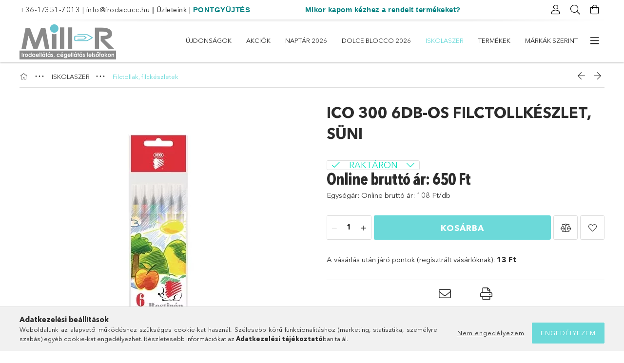

--- FILE ---
content_type: text/html; charset=UTF-8
request_url: https://irodacucc.hu/ICO-300-6db-os-filctollkeszlet
body_size: 32356
content:
<!DOCTYPE html>
<html lang="hu">
<head>
    <meta charset="utf-8">
<meta name="description" content="ICO 300 6db-os filctollkészlet, Süni, Iskolaszer, irodaszer, naptár webáruház. Irodaszerek, iskolaszerek és naptárak széles választékával várjuk! A legjobb hely">
<meta name="robots" content="index, follow">
<meta http-equiv="X-UA-Compatible" content="IE=Edge">
<meta property="og:site_name" content="Mill-R Papír - Irodacucc" />
<meta property="og:title" content="ICO 300 6db-os filctollkészlet, Süni - Mill-R Papír">
<meta property="og:description" content="ICO 300 6db-os filctollkészlet, Süni, Iskolaszer, irodaszer, naptár webáruház. Irodaszerek, iskolaszerek és naptárak széles választékával várjuk! A legjobb hely">
<meta property="og:type" content="product">
<meta property="og:url" content="https://irodacucc.hu/ICO-300-6db-os-filctollkeszlet">
<meta property="og:image" content="https://irodacucc.hu/img/1200/mill669949/mill669949.webp">
<meta name="google-site-verification" content="ktslWQVrGNqCFF-6jQkbv30VjV8LzQ5wL--tKA2xPhk">
<meta name="mobile-web-app-capable" content="yes">
<meta name="apple-mobile-web-app-capable" content="yes">
<meta name="MobileOptimized" content="320">
<meta name="HandheldFriendly" content="true">

<title>ICO 300 6db-os filctollkészlet, Süni - Mill-R Papír</title>


<script>
var service_type="shop";
var shop_url_main="https://irodacucc.hu";
var actual_lang="hu";
var money_len="0";
var money_thousend=" ";
var money_dec=",";
var shop_id=1200;
var unas_design_url="https:"+"/"+"/"+"irodacucc.hu"+"/"+"!common_design"+"/"+"base"+"/"+"001801"+"/";
var unas_design_code='001801';
var unas_base_design_code='1800';
var unas_design_ver=4;
var unas_design_subver=5;
var unas_shop_url='https://irodacucc.hu';
var responsive="yes";
var config_plus=new Array();
config_plus['product_tooltip']=1;
config_plus['cart_redirect']=1;
config_plus['money_type']='Ft';
config_plus['money_type_display']='Ft';
var lang_text=new Array();

var UNAS = UNAS || {};
UNAS.shop={"base_url":'https://irodacucc.hu',"domain":'irodacucc.hu',"username":'irodacucc.unas.hu',"id":1200,"lang":'hu',"currency_type":'Ft',"currency_code":'HUF',"currency_rate":'1',"currency_length":0,"base_currency_length":0,"canonical_url":'https://irodacucc.hu/ICO-300-6db-os-filctollkeszlet'};
UNAS.design={"code":'001801',"page":'product_details'};
UNAS.api_auth="e9e049a36c5de80fb5d4ce71aaf7151c";
UNAS.customer={"email":'',"id":0,"group_id":0,"without_registration":0};
UNAS.shop["category_id"]="496657";
UNAS.shop["sku"]="mill669949";
UNAS.shop["product_id"]="121684049";
UNAS.shop["only_private_customer_can_purchase"] = false;
 

UNAS.text = {
    "button_overlay_close": `Bezár`,
    "popup_window": `Felugró ablak`,
    "list": `lista`,
    "updating_in_progress": `frissítés folyamatban`,
    "updated": `frissítve`,
    "is_opened": `megnyitva`,
    "is_closed": `bezárva`,
    "deleted": `törölve`,
    "consent_granted": `hozzájárulás megadva`,
    "consent_rejected": `hozzájárulás elutasítva`,
    "field_is_incorrect": `mező hibás`,
    "error_title": `Hiba!`,
    "product_variants": `termék változatok`,
    "product_added_to_cart": `A termék a kosárba került`,
    "product_added_to_cart_with_qty_problem": `A termékből csak [qty_added_to_cart] [qty_unit] került kosárba`,
    "product_removed_from_cart": `A termék törölve a kosárból`,
    "reg_title_name": `Név`,
    "reg_title_company_name": `Cégnév`,
    "number_of_items_in_cart": `Kosárban lévő tételek száma`,
    "cart_is_empty": `A kosár üres`,
    "cart_updated": `A kosár frissült`
};


UNAS.text["delete_from_compare"]= `Törlés összehasonlításból`;
UNAS.text["comparison"]= `Összehasonlítás`;

UNAS.text["delete_from_favourites"]= `Törlés a kedvencek közül`;
UNAS.text["add_to_favourites"]= `Kedvencekhez`;






window.lazySizesConfig=window.lazySizesConfig || {};
window.lazySizesConfig.loadMode=1;
window.lazySizesConfig.loadHidden=false;

window.dataLayer = window.dataLayer || [];
function gtag(){dataLayer.push(arguments)};
gtag('js', new Date());
</script>

<script src="https://irodacucc.hu/!common_packages/jquery/jquery-3.2.1.js?mod_time=1759314983"></script>
<script src="https://irodacucc.hu/!common_packages/jquery/plugins/migrate/migrate.js?mod_time=1759314984"></script>
<script src="https://irodacucc.hu/!common_packages/jquery/plugins/tippy/popper-2.4.4.min.js?mod_time=1759314984"></script>
<script src="https://irodacucc.hu/!common_packages/jquery/plugins/tippy/tippy-bundle.umd.min.js?mod_time=1759314984"></script>
<script src="https://irodacucc.hu/!common_packages/jquery/plugins/autocomplete/autocomplete.js?mod_time=1759314983"></script>
<script src="https://irodacucc.hu/!common_packages/jquery/plugins/tools/overlay/overlay.js?mod_time=1759314984"></script>
<script src="https://irodacucc.hu/!common_packages/jquery/plugins/tools/toolbox/toolbox.expose.js?mod_time=1759314984"></script>
<script src="https://irodacucc.hu/!common_packages/jquery/plugins/lazysizes/lazysizes.min.js?mod_time=1759314984"></script>
<script src="https://irodacucc.hu/!common_packages/jquery/plugins/lazysizes/plugins/bgset/ls.bgset.min.js?mod_time=1759314984"></script>
<script src="https://irodacucc.hu/!common_packages/jquery/own/shop_common/exploded/common.js?mod_time=1764831093"></script>
<script src="https://irodacucc.hu/!common_packages/jquery/own/shop_common/exploded/common_overlay.js?mod_time=1759314983"></script>
<script src="https://irodacucc.hu/!common_packages/jquery/own/shop_common/exploded/common_shop_popup.js?mod_time=1759314983"></script>
<script src="https://irodacucc.hu/!common_packages/jquery/own/shop_common/exploded/page_product_details.js?mod_time=1759314983"></script>
<script src="https://irodacucc.hu/!common_packages/jquery/own/shop_common/exploded/function_favourites.js?mod_time=1759314983"></script>
<script src="https://irodacucc.hu/!common_packages/jquery/own/shop_common/exploded/function_compare.js?mod_time=1759314983"></script>
<script src="https://irodacucc.hu/!common_packages/jquery/own/shop_common/exploded/function_recommend.js?mod_time=1759314983"></script>
<script src="https://irodacucc.hu/!common_packages/jquery/own/shop_common/exploded/function_product_print.js?mod_time=1759314983"></script>
<script src="https://irodacucc.hu/!common_packages/jquery/plugins/hoverintent/hoverintent.js?mod_time=1759314984"></script>
<script src="https://irodacucc.hu/!common_packages/jquery/own/shop_tooltip/shop_tooltip.js?mod_time=1759314983"></script>
<script src="https://irodacucc.hu/!common_packages/jquery/plugins/responsive_menu/responsive_menu-unas.js?mod_time=1759314984"></script>
<script src="https://irodacucc.hu/!common_packages/jquery/plugins/slick/slick.min.js?mod_time=1759314984"></script>
<script src="https://irodacucc.hu/!common_design/base/001800/main.js?mod_time=1759314986"></script>
<script src="https://irodacucc.hu/!common_packages/jquery/plugins/photoswipe/photoswipe.min.js?mod_time=1759314984"></script>
<script src="https://irodacucc.hu/!common_packages/jquery/plugins/photoswipe/photoswipe-ui-default.min.js?mod_time=1759314984"></script>

<link href="https://irodacucc.hu/temp/shop_1200_daa43922400f1bfd57996d9395694417.css?mod_time=1768820891" rel="stylesheet" type="text/css">

<link href="https://irodacucc.hu/ICO-300-6db-os-filctollkeszlet" rel="canonical">
<link href="https://irodacucc.hu/shop_ordered/1200/design_pic/favicon.ico" rel="shortcut icon">
<script>
        var google_consent=1;
    
        gtag('consent', 'default', {
           'ad_storage': 'denied',
           'ad_user_data': 'denied',
           'ad_personalization': 'denied',
           'analytics_storage': 'denied',
           'functionality_storage': 'denied',
           'personalization_storage': 'denied',
           'security_storage': 'granted'
        });

    
        gtag('consent', 'update', {
           'ad_storage': 'denied',
           'ad_user_data': 'denied',
           'ad_personalization': 'denied',
           'analytics_storage': 'denied',
           'functionality_storage': 'denied',
           'personalization_storage': 'denied',
           'security_storage': 'granted'
        });

        </script>
    <script async src="https://www.googletagmanager.com/gtag/js?id=G-L3J9VVNL77"></script>    <script>
    gtag('config', 'G-L3J9VVNL77');

        </script>
        <script>
    var google_analytics=1;

                gtag('event', 'view_item', {
              "currency": "HUF",
              "value": '650',
              "items": [
                  {
                      "item_id": "mill669949",
                      "item_name": "ICO 300 6db-os filctollkészlet, Süni",
                      "item_category": "ISKOLASZER/Filctollak, filckészletek",
                      "price": '650'
                  }
              ],
              'non_interaction': true
            });
               </script>
           <script>
        gtag('config', 'AW-832326542',{'allow_enhanced_conversions':true});
                </script>
                <script>
                       gtag('config', 'AW-11145713389');
                </script>
            <script>
        var google_ads=1;

                gtag('event','remarketing', {
            'ecomm_pagetype': 'product',
            'ecomm_prodid': ["mill669949"],
            'ecomm_totalvalue': 650        });
            </script>
        <!-- Google Tag Manager -->
    <script>(function(w,d,s,l,i){w[l]=w[l]||[];w[l].push({'gtm.start':
            new Date().getTime(),event:'gtm.js'});var f=d.getElementsByTagName(s)[0],
            j=d.createElement(s),dl=l!='dataLayer'?'&l='+l:'';j.async=true;j.src=
            'https://www.googletagmanager.com/gtm.js?id='+i+dl;f.parentNode.insertBefore(j,f);
        })(window,document,'script','dataLayer','GTM-KKLP6ZT');</script>
    <!-- End Google Tag Manager -->

    <!-- Arukereso.cz PRODUCT DETAIL script -->
<script>
  (function(t, r, a, c, k, i, n, g) {t["ROIDataObject"] = k;
      t[k]=t[k]||function(){(t[k].q=t[k].q||[]).push(arguments)},t[k].c=i;n=r.createElement(a),
      g=r.getElementsByTagName(a)[0];n.async=1;n.src=c;g.parentNode.insertBefore(n,g)
      })(window, document, "script", "//www.arukereso.hu/ocm/sdk.js?source=unas&version=2&page=product_detail","arukereso", "hu");
</script>
<!-- End Arukereso.hu PRODUCT DETAIL script -->

    <meta content="width=device-width, initial-scale=1.0" name="viewport">
	<link rel="preload" href="https://irodacucc.hu/!common_design/own/fonts/1800/customicons/custom-icons.woff2" as="font" type="font/woff2" crossorigin>
	<link rel="preload" href="https://irodacucc.hu/!common_design/own/fonts/1800/customicons/custom-icons.woff" as="font" type="font/woff" crossorigin>
	<link rel="preload" href="https://irodacucc.hu/!common_design/own/fonts/avenirnext/AvenirNextCyr-Bold.woff2" as="font" type="font/woff2" crossorigin>
	<link rel="preload" href="https://irodacucc.hu/!common_design/own/fonts/avenirnext/AvenirNextCyr-Regular.woff2" as="font" type="font/woff2" crossorigin>
	<link rel="preload" href="https://irodacucc.hu/!common_design/own/fonts/avenirnext/AvenirNextLTPro-BoldCn.woff2" as="font" type="font/woff2" crossorigin>
	<link rel="preload" href="https://irodacucc.hu/!common_design/own/fonts/avenirnext/AvenirNextLTPro-Cn.woff2" as="font" type="font/woff2" crossorigin>

    
    

    
    
    


            <style>
                                    .banner_start_big-wrapper:not(.inited) > .slider-pro {position:absolute;top:0;left:50%;transform:translateX(-50%);}
                .banner_start_big-wrapper:not(.inited) {padding-top: calc(26.0416666667% + 40px);}
                 @media (max-width: 991.98px){ .banner_start_big-wrapper:not(.inited) { padding-top: calc(26.0080645161% + 40px);}}                  @media (max-width: 767.98px){ .banner_start_big-wrapper:not(.inited) { padding-top: calc(26.0416666667% + 40px);}}                  @media (max-width: 575.98px){ .banner_start_big-wrapper:not(.inited) { padding-top: calc(86.8055555556% + 40px);}}                 @media (min-width: 1921px){ .banner_start_big-wrapper:not(.inited) > .slider-pro { position: static;transform:none;top:unset;left:unset; } .banner_start_big-wrapper:not(.inited) { padding-top:0;} }
                            </style>
    
    
    
    
    
    
    
    
    
    
    
    
    



            <style>
                                                     .start_brand_slider .element__img-outer {
                    overflow: hidden;
                }
                .start_brand_slider .element__img-wrapper {
                    position: relative;
                }
                .start_brand_slider .element__img {
                    position: absolute;
                    left: 0;
                    right: 0;
                    bottom: 0;
                    top: 0;
                }
                
                .start_brand_slider__element-num--1 .element__img-outer {
                    width: 383px;
                }
                .start_brand_slider__element-num--1 .element__img-wrapper {
                    padding-top: 100%;
                }

                                @media (max-width: 991.98px){
                    .start_brand_slider__element-num--1 .element__img-outer {
                        width: 383px;
                    }
                    .start_brand_slider__element-num--1 .element__img-wrapper {
                        padding-top: 100%;
                    }
                }
                
                                @media (max-width: 767.98px) {
                    .start_brand_slider__element-num--1 .element__img-outer {
                        width: 383px;
                    }
                    .start_brand_slider__element-num--1 .element__img-wrapper {
                        padding-top: 100%;
                    }
                }
                
                                @media (max-width: 575.98px){
                    .start_brand_slider__element-num--1 .element__img-outer {
                        width: 383px;
                    }
                    .start_brand_slider__element-num--1 .element__img-wrapper {
                        padding-top: 100%;
                    }
                }
                                                                
                .start_brand_slider__element-num--2 .element__img-outer {
                    width: 210px;
                }
                .start_brand_slider__element-num--2 .element__img-wrapper {
                    padding-top: 77.1428571429%;
                }

                                @media (max-width: 991.98px){
                    .start_brand_slider__element-num--2 .element__img-outer {
                        width: 210px;
                    }
                    .start_brand_slider__element-num--2 .element__img-wrapper {
                        padding-top: 77.1428571429%;
                    }
                }
                
                                @media (max-width: 767.98px) {
                    .start_brand_slider__element-num--2 .element__img-outer {
                        width: 210px;
                    }
                    .start_brand_slider__element-num--2 .element__img-wrapper {
                        padding-top: 77.1428571429%;
                    }
                }
                
                                @media (max-width: 575.98px){
                    .start_brand_slider__element-num--2 .element__img-outer {
                        width: 210px;
                    }
                    .start_brand_slider__element-num--2 .element__img-wrapper {
                        padding-top: 77.1428571429%;
                    }
                }
                                                                
                .start_brand_slider__element-num--3 .element__img-outer {
                    width: 453px;
                }
                .start_brand_slider__element-num--3 .element__img-wrapper {
                    padding-top: 24.5033112583%;
                }

                                @media (max-width: 991.98px){
                    .start_brand_slider__element-num--3 .element__img-outer {
                        width: 453px;
                    }
                    .start_brand_slider__element-num--3 .element__img-wrapper {
                        padding-top: 24.5033112583%;
                    }
                }
                
                                @media (max-width: 767.98px) {
                    .start_brand_slider__element-num--3 .element__img-outer {
                        width: 453px;
                    }
                    .start_brand_slider__element-num--3 .element__img-wrapper {
                        padding-top: 24.5033112583%;
                    }
                }
                
                                @media (max-width: 575.98px){
                    .start_brand_slider__element-num--3 .element__img-outer {
                        width: 453px;
                    }
                    .start_brand_slider__element-num--3 .element__img-wrapper {
                        padding-top: 24.5033112583%;
                    }
                }
                                                                
                .start_brand_slider__element-num--4 .element__img-outer {
                    width: 225px;
                }
                .start_brand_slider__element-num--4 .element__img-wrapper {
                    padding-top: 100%;
                }

                                @media (max-width: 991.98px){
                    .start_brand_slider__element-num--4 .element__img-outer {
                        width: 225px;
                    }
                    .start_brand_slider__element-num--4 .element__img-wrapper {
                        padding-top: 100%;
                    }
                }
                
                                @media (max-width: 767.98px) {
                    .start_brand_slider__element-num--4 .element__img-outer {
                        width: 225px;
                    }
                    .start_brand_slider__element-num--4 .element__img-wrapper {
                        padding-top: 100%;
                    }
                }
                
                                @media (max-width: 575.98px){
                    .start_brand_slider__element-num--4 .element__img-outer {
                        width: 225px;
                    }
                    .start_brand_slider__element-num--4 .element__img-wrapper {
                        padding-top: 100%;
                    }
                }
                                                                
                .start_brand_slider__element-num--5 .element__img-outer {
                    width: 237px;
                }
                .start_brand_slider__element-num--5 .element__img-wrapper {
                    padding-top: 49.7890295359%;
                }

                                @media (max-width: 991.98px){
                    .start_brand_slider__element-num--5 .element__img-outer {
                        width: 237px;
                    }
                    .start_brand_slider__element-num--5 .element__img-wrapper {
                        padding-top: 49.7890295359%;
                    }
                }
                
                                @media (max-width: 767.98px) {
                    .start_brand_slider__element-num--5 .element__img-outer {
                        width: 237px;
                    }
                    .start_brand_slider__element-num--5 .element__img-wrapper {
                        padding-top: 49.7890295359%;
                    }
                }
                
                                @media (max-width: 575.98px){
                    .start_brand_slider__element-num--5 .element__img-outer {
                        width: 237px;
                    }
                    .start_brand_slider__element-num--5 .element__img-wrapper {
                        padding-top: 49.7890295359%;
                    }
                }
                                                                
                .start_brand_slider__element-num--6 .element__img-outer {
                    width: 318px;
                }
                .start_brand_slider__element-num--6 .element__img-wrapper {
                    padding-top: 50%;
                }

                                @media (max-width: 991.98px){
                    .start_brand_slider__element-num--6 .element__img-outer {
                        width: 318px;
                    }
                    .start_brand_slider__element-num--6 .element__img-wrapper {
                        padding-top: 50%;
                    }
                }
                
                                @media (max-width: 767.98px) {
                    .start_brand_slider__element-num--6 .element__img-outer {
                        width: 318px;
                    }
                    .start_brand_slider__element-num--6 .element__img-wrapper {
                        padding-top: 50%;
                    }
                }
                
                                @media (max-width: 575.98px){
                    .start_brand_slider__element-num--6 .element__img-outer {
                        width: 318px;
                    }
                    .start_brand_slider__element-num--6 .element__img-wrapper {
                        padding-top: 50%;
                    }
                }
                                                                
                .start_brand_slider__element-num--7 .element__img-outer {
                    width: 320px;
                }
                .start_brand_slider__element-num--7 .element__img-wrapper {
                    padding-top: 71.875%;
                }

                                @media (max-width: 991.98px){
                    .start_brand_slider__element-num--7 .element__img-outer {
                        width: 320px;
                    }
                    .start_brand_slider__element-num--7 .element__img-wrapper {
                        padding-top: 71.875%;
                    }
                }
                
                                @media (max-width: 767.98px) {
                    .start_brand_slider__element-num--7 .element__img-outer {
                        width: 320px;
                    }
                    .start_brand_slider__element-num--7 .element__img-wrapper {
                        padding-top: 71.875%;
                    }
                }
                
                                @media (max-width: 575.98px){
                    .start_brand_slider__element-num--7 .element__img-outer {
                        width: 320px;
                    }
                    .start_brand_slider__element-num--7 .element__img-wrapper {
                        padding-top: 71.875%;
                    }
                }
                                                                
                .start_brand_slider__element-num--8 .element__img-outer {
                    width: 195px;
                }
                .start_brand_slider__element-num--8 .element__img-wrapper {
                    padding-top: 100%;
                }

                                @media (max-width: 991.98px){
                    .start_brand_slider__element-num--8 .element__img-outer {
                        width: 195px;
                    }
                    .start_brand_slider__element-num--8 .element__img-wrapper {
                        padding-top: 100%;
                    }
                }
                
                                @media (max-width: 767.98px) {
                    .start_brand_slider__element-num--8 .element__img-outer {
                        width: 195px;
                    }
                    .start_brand_slider__element-num--8 .element__img-wrapper {
                        padding-top: 100%;
                    }
                }
                
                                @media (max-width: 575.98px){
                    .start_brand_slider__element-num--8 .element__img-outer {
                        width: 195px;
                    }
                    .start_brand_slider__element-num--8 .element__img-wrapper {
                        padding-top: 100%;
                    }
                }
                                                                
                .start_brand_slider__element-num--9 .element__img-outer {
                    width: 195px;
                }
                .start_brand_slider__element-num--9 .element__img-wrapper {
                    padding-top: 100%;
                }

                                @media (max-width: 991.98px){
                    .start_brand_slider__element-num--9 .element__img-outer {
                        width: 195px;
                    }
                    .start_brand_slider__element-num--9 .element__img-wrapper {
                        padding-top: 100%;
                    }
                }
                
                                @media (max-width: 767.98px) {
                    .start_brand_slider__element-num--9 .element__img-outer {
                        width: 195px;
                    }
                    .start_brand_slider__element-num--9 .element__img-wrapper {
                        padding-top: 100%;
                    }
                }
                
                                @media (max-width: 575.98px){
                    .start_brand_slider__element-num--9 .element__img-outer {
                        width: 195px;
                    }
                    .start_brand_slider__element-num--9 .element__img-wrapper {
                        padding-top: 100%;
                    }
                }
                                                                
                .start_brand_slider__element-num--10 .element__img-outer {
                    width: 225px;
                }
                .start_brand_slider__element-num--10 .element__img-wrapper {
                    padding-top: 100%;
                }

                                @media (max-width: 991.98px){
                    .start_brand_slider__element-num--10 .element__img-outer {
                        width: 225px;
                    }
                    .start_brand_slider__element-num--10 .element__img-wrapper {
                        padding-top: 100%;
                    }
                }
                
                                @media (max-width: 767.98px) {
                    .start_brand_slider__element-num--10 .element__img-outer {
                        width: 225px;
                    }
                    .start_brand_slider__element-num--10 .element__img-wrapper {
                        padding-top: 100%;
                    }
                }
                
                                @media (max-width: 575.98px){
                    .start_brand_slider__element-num--10 .element__img-outer {
                        width: 225px;
                    }
                    .start_brand_slider__element-num--10 .element__img-wrapper {
                        padding-top: 100%;
                    }
                }
                                            </style>
    
    
</head>

<body class='design_ver4 design_subver1 design_subver2 design_subver3 design_subver4 design_subver5' id="ud_shop_artdet">
    <!-- Google Tag Manager (noscript) -->
    <noscript><iframe src="https://www.googletagmanager.com/ns.html?id=GTM-KKLP6ZT"
                      height="0" width="0" style="display:none;visibility:hidden"></iframe></noscript>
    <!-- End Google Tag Manager (noscript) -->
        <div id="fb-root"></div>
    <script>
        window.fbAsyncInit = function() {
            FB.init({
                xfbml            : true,
                version          : 'v22.0'
            });
        };
    </script>
    <script async defer crossorigin="anonymous" src="https://connect.facebook.net/hu_HU/sdk.js"></script>
    <div id="image_to_cart" style="display:none; position:absolute; z-index:100000;"></div>
<div class="overlay_common overlay_warning" id="overlay_cart_add"></div>
<script>$(document).ready(function(){ overlay_init("cart_add",{"onBeforeLoad":false}); });</script>
<div id="overlay_login_outer"></div>	
	<script>
	$(document).ready(function(){
	    var login_redir_init="";

		$("#overlay_login_outer").overlay({
			onBeforeLoad: function() {
                var login_redir_temp=login_redir_init;
                if (login_redir_act!="") {
                    login_redir_temp=login_redir_act;
                    login_redir_act="";
                }

									$.ajax({
						type: "GET",
						async: true,
						url: "https://irodacucc.hu/shop_ajax/ajax_popup_login.php",
						data: {
							shop_id:"1200",
							lang_master:"hu",
                            login_redir:login_redir_temp,
							explicit:"ok",
							get_ajax:"1"
						},
						success: function(data){
							$("#overlay_login_outer").html(data);
							if (unas_design_ver >= 5) $("#overlay_login_outer").modal('show');
							$('#overlay_login1 input[name=shop_pass_login]').keypress(function(e) {
								var code = e.keyCode ? e.keyCode : e.which;
								if(code.toString() == 13) {		
									document.form_login_overlay.submit();		
								}	
							});	
						}
					});
								},
			top: 50,
			mask: {
	color: "#000000",
	loadSpeed: 200,
	maskId: "exposeMaskOverlay",
	opacity: 0.7
},
			closeOnClick: (config_plus['overlay_close_on_click_forced'] === 1),
			onClose: function(event, overlayIndex) {
				$("#login_redir").val("");
			},
			load: false
		});
		
			});
	function overlay_login() {
		$(document).ready(function(){
			$("#overlay_login_outer").overlay().load();
		});
	}
	function overlay_login_remind() {
        if (unas_design_ver >= 5) {
            $("#overlay_remind").overlay().load();
        } else {
            $(document).ready(function () {
                $("#overlay_login_outer").overlay().close();
                setTimeout('$("#overlay_remind").overlay().load();', 250);
            });
        }
	}

    var login_redir_act="";
    function overlay_login_redir(redir) {
        login_redir_act=redir;
        $("#overlay_login_outer").overlay().load();
    }
	</script>  
	<div class="overlay_common overlay_info" id="overlay_remind"></div>
<script>$(document).ready(function(){ overlay_init("remind",[]); });</script>

	<script>
    	function overlay_login_error_remind() {
		$(document).ready(function(){
			load_login=0;
			$("#overlay_error").overlay().close();
			setTimeout('$("#overlay_remind").overlay().load();', 250);	
		});
	}
	</script>  
	<div class="overlay_common overlay_info" id="overlay_newsletter"></div>
<script>$(document).ready(function(){ overlay_init("newsletter",[]); });</script>

<script>
function overlay_newsletter() {
    $(document).ready(function(){
        $("#overlay_newsletter").overlay().load();
    });
}
</script>
<div class="overlay_common overlay_error" id="overlay_script"></div>
<script>$(document).ready(function(){ overlay_init("script",[]); });</script>
    <script>
    $(document).ready(function() {
        $.ajax({
            type: "GET",
            url: "https://irodacucc.hu/shop_ajax/ajax_stat.php",
            data: {master_shop_id:"1200",get_ajax:"1"}
        });
    });
    </script>
    

<div id="container" class="page_shop_artdet_mill669949 w-100 overflow-hidden layout--product-details">

    <header class="header bg-white js-header">
        <div class="container">
            <div class="header__inner d-flex d-lg-block align-items-center flex-wrap">
                <div class="header-top-mobile d-lg-none w-100 position-relative">
                    


    <div class="js-element header_banner py-2 text-center font-s" data-element-name="header_banner">
                    <p><a href="tel:+36-1/351-7013">+36-1/351-7013</a> | <a href="mailto:info@irodacucc.hu">info@irodacucc.hu</a> <span style="font-family: helvetica, arial, sans-serif;"><span style="color: #008080;"><span style="color: #000000;">|</span></span><span style="color: #008080;"><a href="https://www.irodacucc.hu/kapcsolat"><span style="font-family: verdana, geneva, sans-serif; color: #333333;"> <span style="font-size: 14px;">Üzleteink</span></span></a> </span></span>| <span style="font-family: helvetica, arial, sans-serif;"><strong><span style="color: #008080;"><a href="https://www.irodacucc.hu/pontjokor" style="color: #008080;">PONTGYŰJTÉS</a>                         <a href="https://www.irodacucc.hu/mikor">Mikor kapom kézhez a rendelt termékeket?</a></span></strong></span></p>
<meta charset="utf-8" /><meta charset="utf-8" /><meta charset="utf-8" /><meta charset="utf-8" /><meta charset="utf-8" />
            </div>

                </div>
                <div class="header-top order-2 order-lg-0 ml-auto ml-lg-0 py-2 py-lg-0">
                    <div class="header-top__inner d-flex align-items-center position-relative">
                        <div class="header-top__left-side order-1 d-none d-lg-block">
                            


    <div class="js-element header_banner " data-element-name="header_banner">
                    <p><a href="tel:+36-1/351-7013">+36-1/351-7013</a> | <a href="mailto:info@irodacucc.hu">info@irodacucc.hu</a> <span style="font-family: helvetica, arial, sans-serif;"><span style="color: #008080;"><span style="color: #000000;">|</span></span><span style="color: #008080;"><a href="https://www.irodacucc.hu/kapcsolat"><span style="font-family: verdana, geneva, sans-serif; color: #333333;"> <span style="font-size: 14px;">Üzleteink</span></span></a> </span></span>| <span style="font-family: helvetica, arial, sans-serif;"><strong><span style="color: #008080;"><a href="https://www.irodacucc.hu/pontjokor" style="color: #008080;">PONTGYŰJTÉS</a>                         <a href="https://www.irodacucc.hu/mikor">Mikor kapom kézhez a rendelt termékeket?</a></span></strong></span></p>
<meta charset="utf-8" /><meta charset="utf-8" /><meta charset="utf-8" /><meta charset="utf-8" /><meta charset="utf-8" />
            </div>

                        </div>
                        <div class="header-top__right-side d-flex order-2 position-relative ml-auto">
                            <div class="cat-box--mobile js-dropdown-container">
                                <button class="cat-box__btn cat-box__btn--mobile js-dropdown--btn dropdown--btn d-lg-none" aria-label="Kategóriák">
                                    <span class="cat-box__btn-icon icon--hamburger"></span>
                                </button>
                                <div class="dropdown--content dropdown--content-r js-dropdown--content p-0">
                                    <div class="cat-box--mobile d-block h-100">
                                        <div id="responsive_cat_menu"><div id="responsive_cat_menu_content"><script>var responsive_menu='$(\'#responsive_cat_menu ul\').responsive_menu({ajax_type: "GET",ajax_param_str: "cat_key|aktcat",ajax_url: "https://irodacucc.hu/shop_ajax/ajax_box_cat.php",ajax_data: "master_shop_id=1200&lang_master=hu&get_ajax=1&type=responsive_call&box_var_name=shop_cat&box_var_already=no&box_var_responsive=yes&box_var_section=content&box_var_highlight=yes&box_var_type=normal&box_var_multilevel_id=responsive_cat_menu",menu_id: "responsive_cat_menu"});'; </script><div class="responsive_menu"><div class="responsive_menu_nav"><div class="responsive_menu_navtop"><div class="responsive_menu_back "></div><div class="responsive_menu_title ">&nbsp;</div><div class="responsive_menu_close "></div></div><div class="responsive_menu_navbottom"></div></div><div class="responsive_menu_content"><ul style="display:none;"><li><a href="https://irodacucc.hu/shop_artspec.php?artspec=2" class="text_small">Újdonságok</a></li><li><a href="https://irodacucc.hu/shop_artspec.php?artspec=1" class="text_small">Akciók</a></li><li><div class="next_level_arrow"></div><span class="ajax_param">842551|496657</span><a href="https://irodacucc.hu/naptar" class="text_small has_child resp_clickable" onclick="return false;">Naptár 2026</a></li><li><div class="next_level_arrow"></div><span class="ajax_param">161551|496657</span><a href="https://irodacucc.hu/dolceblocco" class="text_small has_child resp_clickable" onclick="return false;">Dolce Blocco 2026</a></li><li class="active_menu"><div class="next_level_arrow"></div><span class="ajax_param">410698|496657</span><a href="https://irodacucc.hu/iskolaszer" class="text_small has_child resp_clickable" onclick="return false;">ISKOLASZER</a></li><li><div class="next_level_arrow"></div><span class="ajax_param">942134|496657</span><a href="https://irodacucc.hu/sct/942134/Termekek" class="text_small has_child resp_clickable" onclick="return false;">Termékek</a></li><li><div class="next_level_arrow"></div><span class="ajax_param">415708|496657</span><a href="https://irodacucc.hu/sct/415708/Markak-szerint" class="text_small has_child resp_clickable" onclick="return false;">Márkák szerint</a></li><li class="responsive_menu_item_page"><span class="ajax_param">9999999526063|0</span><a href="http://irodaszertrendelek.hu" class="text_small responsive_menu_page resp_clickable" onclick="return false;" target="_top">CÉGELLÁTÁS - IRODA24 WEBÁRUHÁZ</a></li><li class="responsive_menu_item_page"><span class="ajax_param">9999999488368|0</span><a href="https://irodacucc.hu/hazhozszallitas" class="text_small responsive_menu_page resp_clickable" onclick="return false;" target="_top">Irodaszer házhozszállítás</a></li><li class="responsive_menu_item_page"><span class="ajax_param">9999999345779|0</span><a href="https://irodacucc.hu/kapcsolat" class="text_small responsive_menu_page resp_clickable" onclick="return false;" target="_top">Elérhetőségeink-Üzleteink</a></li><li class="responsive_menu_item_page"><span class="ajax_param">9999999922683|0</span><a href="https://irodacucc.hu/spg/922683/Szolgaltatasaink" class="text_small responsive_menu_page resp_clickable" onclick="return false;" target="_top">Szolgáltatásaink</a></li><li class="responsive_menu_item_page"><span class="ajax_param">9999999756871|0</span><a href="https://irodacucc.hu/spg/756871/Kuldetesunk-jovokepunk-ertekeink" class="text_small responsive_menu_page resp_clickable" onclick="return false;" target="_top">Küldetésünk, jövőképünk, értékeink</a></li><li class="responsive_menu_item_page"><span class="ajax_param">9999999593245|0</span><a href="https://irodacucc.hu/spg/593245/Rolunk" class="text_small responsive_menu_page resp_clickable" onclick="return false;" target="_top">Rólunk</a></li><li class="responsive_menu_item_page"><span class="ajax_param">9999999995255|0</span><a href="https://irodacucc.hu" class="text_small responsive_menu_page resp_clickable" onclick="return false;" target="_top">Kezdőlap</a></li><li class="responsive_menu_item_page"><span class="ajax_param">9999999312336|0</span><a href="https://irodacucc.hu/fogyaszto-barat" class="text_small responsive_menu_page resp_clickable" onclick="return false;" target="_top">Képes vásárlói tájékoztató</a></li></ul></div></div></div></div>
                                    </div>
                                </div>
                            </div>
                            <div class="lang-and-cur-col js-lang-and-cur js-dropdown-container">
                                <button class="lang-and-cur__btn js-dropdown--btn dropdown--btn" aria-label="Nyelv váltás Pénznem váltás">
                                    <span class="lang-and-cur__btn-icon icon--globe"></span>
                                </button>
                                <div class="lang-and-cur__dropdown dropdown--content dropdown--content-r js-dropdown--content">
                                    <div class="lang-and-cur__btn-close d-lg-none dropdown--btn-close js-dropdown--btn-close"></div>
                                    <div class="lang">
                                        <div class="lang__content"></div>
                                    </div>
                                    <div class="line-separator mt-2 d-none"></div>
                                    <div class="currency">
                                        <div class="currency__content"></div>
                                    </div>
                                </div>
                            </div>
                                <div class="profile-col js-dropdown-container">
        <button class="profile__btn js-profile-btn js-dropdown--btn dropdown--btn" id="profile__btn" data-orders="https://irodacucc.hu/shop_order_track.php" aria-label="Profil">
            <span class="profile__btn-icon icon--head"></span>
        </button>
                    <div class="profile__dropdown dropdown--content dropdown--content-r js-dropdown--content d-xl-block">
                <div class="profile__btn-close icon--close btn btn--square btn-link d-lg-none dropdown--btn-close js-dropdown--btn-close"></div>
                <div class="login-box__loggedout-container">
                    <form name="form_login" action="https://irodacucc.hu/shop_logincheck.php" method="post"><input name="file_back" type="hidden" value="/ICO-300-6db-os-filctollkeszlet"><input type="hidden" name="login_redir" value="" id="login_redir">
                        <div class="login-box__form-inner">
                            <div class="login-box__input-field form-label-group">
                                <input name="shop_user_login" id="shop_user_login" aria-label="Email" placeholder='Email' type="email" autocomplete="email"                                       maxlength="100" class="form-control mb-1" spellcheck="false" autocapitalize="off" required
                                >
                                <label for="shop_user_login">Email</label>
                            </div>
                            <div class="login-box__input-field form-label-group">
                                <input name="shop_pass_login" id="shop_pass_login" aria-label="Jelszó" placeholder="Jelszó"
                                       type="password" maxlength="100" class="form-control mb-1"
                                       spellcheck="false" autocomplete="current-password" autocapitalize="off" required
                                >
                                <label for="shop_pass_login">Jelszó</label>
                            </div>
                            <button class="btn btn-primary btn-block">Belép</button>
                        </div>
                        <div class="btn-wrap">
                            <button type="button" class="login-box__remind-btn btn btn-link px-0 py-1 text-primary" onclick="overlay_login_remind()">Elfelejtettem a jelszavamat</button>
                        </div>
                    </form>

                    <div class="line-separator"></div>

                    <div class="login-box__other-buttons">
                        <div class="btn-wrap">
                            <a class="login-box__reg-btn btn btn-link py-2 pl-4" href="https://irodacucc.hu/shop_reg.php?no_reg=0">Regisztráció</a>
                        </div>
                                                                        <div class="google-login-wrap position-relative">
                            <div class="google-login-btn btn btn-link text-left py-2 pl-4 position-absolute w-100">Google</div>
                            <iframe class="google_login btn btn-link btn-block mr-2 position-absolute" src="https://cluster4.unas.hu/shop_google_login.php?url=https%3A%2F%2Firodacucc.hu&text=Bel%C3%A9p%C3%A9s+Google+fi%C3%B3kkal&type=&align=center&design=%2Fbase%2F001801%2F" title="Google"></iframe>
                        </div>
                                            </div>
                </div>
            </div>
            </div>

                            <div class="search-col js-dropdown-container browser-is-chrome">
    <button class="search__btn js-search-btn js-dropdown--btn dropdown--btn" id="search__btn" aria-label="Keresés">
        <span class="search__btn-icon icon--search"></span>
    </button>
    <div class="search__dropdown dropdown--content js-dropdown--content dropdown--content-r d-xl-block">
        <div class="search__btn-close icon--close btn btn--square btn-link d-lg-none dropdown--btn-close js-dropdown--btn-close"></div>
        <div id="box_search_content" class="position-relative">
            <form name="form_include_search" id="form_include_search" action="https://irodacucc.hu/shop_search.php" method="get">
            <div class="input-group form-label-group mb-0">
                <input data-stay-visible-breakpoint="992" name="search" id="box_search_input" value="" pattern=".{3,100}"
                       placeholder="Keresés" title="Hosszabb kereső kifejezést írjon be!" type="text" maxlength="100" class="ac_input form-control js-search-input"
                       autocomplete="off" required                >
                <label for="box_search_input">Keresés</label>
                <div class="search-box__search-btn-outer input-group-append" title="Keresés">
                    <button class='search-btn btn btn-primary rounded border-primary text-center icon--search' aria-label="Keresés"></button>
                </div>
                <div class="search__loading">
                    <div class="loading-spinner--small"></div>
                </div>
            </div>
            <div class="search-box__mask"></div>
            </form>
            <div class="ac_results"></div>
        </div>
    </div>
</div>

                                                        <div class="cart-box-col flex-y-center">
                                <div class='cart-box flex-y-center js-dropdown-container'>
                                    <button class="cart-box__btn js-dropdown--btn dropdown--btn" aria-label="Kosár megtekintése">
                                        <span class="cart-box__btn-icon icon--cart">
                                                         <div id='box_cart_content' class='cart-box'>                    </div>    
                                        </span>
                                    </button>

                                    <div class="dropdown--content dropdown--content-r js-dropdown--content cart-box__dropdown js-cart-box__dropdown bg-white drop-shadow p-lg-4">
                                        <div class="cart-box__btn-close d-lg-none dropdown--btn-close js-dropdown--btn-close"></div>
                                        <div id="box_cart_content2" class="h-100">
                                            <div class="loading-spinner-wrapper text-center">
                                                <div class="loading-spinner--small" style="width:30px;height:30px;vertical-align:middle;"></div>
                                            </div>
                                            <script>
                                                $(document).ready(function(){
                                                    $('.cart-box__btn').click(function(){
                                                        let $this_btn = $(this);
                                                        const $box_cart_2 = $("#box_cart_content2");

                                                        if (!$this_btn.hasClass('ajax-loading') && !$this_btn.hasClass('is-loaded')) {
                                                            $.ajax({
                                                                type: "GET",
                                                                async: true,
                                                                url: "https://irodacucc.hu/shop_ajax/ajax_box_cart.php?get_ajax=1&lang_master=hu&cart_num=2",
                                                                beforeSend:function(){
                                                                    $this_btn.addClass('ajax-loading');
                                                                    $box_cart_2.addClass('ajax-loading');
                                                                },
                                                                success: function (data) {
                                                                    $box_cart_2.html(data).removeClass('ajax-loading').addClass("is-loaded");
                                                                    $this_btn.removeClass('ajax-loading').addClass("is-loaded is-active");
                                                                }
                                                            });
                                                        }
                                                    });
                                                });
                                            </script>
                                            
                                        </div>
                                        <div class="loading-spinner"></div>
                                    </div>
                                </div>
                            </div>
                                                    </div>
                    </div>
                </div>
                <div class="header-bottom py-2 position-relative">
                    <div class="d-flex no-gutters align-items-center position-relative">
                        <div class="col-auto header-bottom__left-side">
                            



<div id="header_logo_img" class="js-element logo" data-element-name="header_logo">
                        <a href="https://irodacucc.hu/">            <picture>
                                <source width="198" height="77" media="(max-width: 575.98px)"
                         srcset="https://irodacucc.hu/!common_design/custom/irodacucc.unas.hu/element/layout_hu_header_logo-200x50_1_small.png?time=1586212634 1x"
                >
                                                <source width="198" height="77" media="(max-width: 767.98px)"
                         srcset="https://irodacucc.hu/!common_design/custom/irodacucc.unas.hu/element/layout_hu_header_logo-200x50_1_medium.png?time=1586212634 1x"
                >
                                                <source width="198" height="77" media="(max-width: 991.98px)"
                        srcset="https://irodacucc.hu/!common_design/custom/irodacucc.unas.hu/element/layout_hu_header_logo-200x50_1_default.png?time=1586212634 1x"
                >
                                <source media="(min-width: 992px)"
                        srcset="https://irodacucc.hu/!common_design/custom/irodacucc.unas.hu/element/layout_hu_header_logo-200x50_1_default.png?time=1586212634 1x">
                <img width="198" height="77" class="element__img" src="https://irodacucc.hu/!common_design/custom/irodacucc.unas.hu/element/layout_hu_header_logo-200x50_1_default.png?time=1586212634"
                     srcset="https://irodacucc.hu/!common_design/custom/irodacucc.unas.hu/element/layout_hu_header_logo-200x50_1_default.png?time=1586212634 1x"
                     alt="Mill-R Papír - Irodacucc"
                >
            </picture>
            </a>            </div>

                        </div>
                        <div class="col header-bottom__right-side">
                            <div class="header-menus--desktop d-flex align-items-center no-gutters">
                                <div class="col position-static">
                                    <ul class='header-menus d-flex justify-content-end'>
                                            <li class='cat-menu is-spec-item js-cat-menu-new' data-level="0" data-id="new">
		<a class='cat-menu__name' href='https://irodacucc.hu/shop_artspec.php?artspec=2' >
			Újdonságok
		</a>
            </li>
    <li class='cat-menu is-spec-item js-cat-menu-akcio' data-level="0" data-id="akcio">
		<a class='cat-menu__name' href='https://irodacucc.hu/shop_artspec.php?artspec=1' >
			Akciók
		</a>
            </li>
    <li class='cat-menu has-child js-cat-menu-842551' data-level="0" data-id="842551">
		<a class='cat-menu__name' href='https://irodacucc.hu/naptar' >
			Naptár 2026
		</a>
                    <div class="cat-menu__dropdown ">
				<ul class="cat-menus-level-1 row gutters-5">
					



    <li class="cat-menu mb-5 js-cat-menu-442754" data-level="1" data-id="442754">
                <a href="https://irodacucc.hu/planall" title="PlanAll 2026" >
            <div class="cat-menu__img-wrapper mb-2">
                <div class="cat-menu__img-wrapper-inner position-relative">
                    <img class="cat-menu__img lazyload product-img" src="https://irodacucc.hu/main_pic/space.gif"
                         data-src="https://irodacucc.hu/img/1200/catpic_442754/185x132/442754.webp?time=1696181278" alt="PlanAll 2026" title="PlanAll 2026">
                    <div class="loading-spinner"></div>
                </div>
            </div>
        </a>
        <a class="cat-menu__name line-clamp--2-12" href="https://irodacucc.hu/planall" >
            PlanAll 2026
        </a>
        


    <div class="cat-menu mt-3 font-s">
                    <a class="cat-menu__name js-cat-menu-291722" href="https://irodacucc.hu/viszkokfruzsi" data-level="2" data-id="291722" >PlanAll - Viszkok Fruzsi</a>
                    <a class="cat-menu__name js-cat-menu-200510" href="https://irodacucc.hu/PlanAll-Classic-spiral" data-level="2" data-id="200510" >PlanAll - Classic spirál</a>
                    <a class="cat-menu__name js-cat-menu-405203" href="https://irodacucc.hu/PlanAll-Midi" data-level="2" data-id="405203" >PlanAll - Midi Spirál</a>
                    <a class="cat-menu__name js-cat-menu-683062" href="https://irodacucc.hu/PlanAll-2024" data-level="2" data-id="683062" >PlanAll - Mini B6</a>
                    <a class="cat-menu__name js-cat-menu-309487" href="https://irodacucc.hu/PlanAll-ClassicB5" data-level="2" data-id="309487" >PlanAll - Classic</a>
                            <a class="cat-menu__more-btn btn-link d-block py-1 icon--a-arrow-right" href="https://irodacucc.hu/planall">Továbbiak</a>
            </div>
    </li>
    <li class="cat-menu mb-5 js-cat-menu-109962" data-level="1" data-id="109962">
                <a href="https://irodacucc.hu/Asztali-naptar-2026" title="Asztali naptár 2026" >
            <div class="cat-menu__img-wrapper mb-2">
                <div class="cat-menu__img-wrapper-inner position-relative">
                    <img class="cat-menu__img lazyload product-img" src="https://irodacucc.hu/main_pic/space.gif"
                         data-src="https://irodacucc.hu/img/1200/catpic_109962/185x132/109962.webp?time=1753866767" data-srcset="https://irodacucc.hu/img/1200/catpic_109962/370x264/109962.webp?time=1753866767 2x" alt="Asztali naptár 2026" title="Asztali naptár 2026">
                    <div class="loading-spinner"></div>
                </div>
            </div>
        </a>
        <a class="cat-menu__name line-clamp--2-12" href="https://irodacucc.hu/Asztali-naptar-2026" >
            Asztali naptár 2026
        </a>
            </li>
    <li class="cat-menu mb-5 js-cat-menu-569963" data-level="1" data-id="569963">
                <a href="https://irodacucc.hu/Agenda-A-5-napi-2026" title="Agenda A/5 napi 2026" >
            <div class="cat-menu__img-wrapper mb-2">
                <div class="cat-menu__img-wrapper-inner position-relative">
                    <img class="cat-menu__img lazyload product-img" src="https://irodacucc.hu/main_pic/space.gif"
                         data-src="https://irodacucc.hu/img/1200/catpic_569963/185x132/569963.webp?time=1753866945" data-srcset="https://irodacucc.hu/img/1200/catpic_569963/370x264/569963.webp?time=1753866945 2x" alt="Agenda A/5 napi 2026" title="Agenda A/5 napi 2026">
                    <div class="loading-spinner"></div>
                </div>
            </div>
        </a>
        <a class="cat-menu__name line-clamp--2-12" href="https://irodacucc.hu/Agenda-A-5-napi-2026" >
            Agenda A/5 napi 2026
        </a>
            </li>
    <li class="cat-menu mb-5 js-cat-menu-909943" data-level="1" data-id="909943">
                <a href="https://irodacucc.hu/Agenda-B-5-heti-2026" title="Agenda B/5 heti 2026" >
            <div class="cat-menu__img-wrapper mb-2">
                <div class="cat-menu__img-wrapper-inner position-relative">
                    <img class="cat-menu__img lazyload product-img" src="https://irodacucc.hu/main_pic/space.gif"
                         data-src="https://irodacucc.hu/img/1200/catpic_909943/185x132/909943.webp?time=1759391182" data-srcset="https://irodacucc.hu/img/1200/catpic_909943/370x264/909943.webp?time=1759391182 2x" alt="Agenda B/5 heti 2026" title="Agenda B/5 heti 2026">
                    <div class="loading-spinner"></div>
                </div>
            </div>
        </a>
        <a class="cat-menu__name line-clamp--2-12" href="https://irodacucc.hu/Agenda-B-5-heti-2026" >
            Agenda B/5 heti 2026
        </a>
            </li>
    <li class="cat-menu mb-5 js-cat-menu-887145" data-level="1" data-id="887145">
                <a href="https://irodacucc.hu/Agenda-B-5-napi-2026" title="Agenda B/5 napi 2026" >
            <div class="cat-menu__img-wrapper mb-2">
                <div class="cat-menu__img-wrapper-inner position-relative">
                    <img class="cat-menu__img lazyload product-img" src="https://irodacucc.hu/main_pic/space.gif"
                         data-src="https://irodacucc.hu/img/1200/catpic_887145/185x132/887145.webp?time=1758487677" data-srcset="https://irodacucc.hu/img/1200/catpic_887145/370x264/887145.webp?time=1758487677 2x" alt="Agenda B/5 napi 2026" title="Agenda B/5 napi 2026">
                    <div class="loading-spinner"></div>
                </div>
            </div>
        </a>
        <a class="cat-menu__name line-clamp--2-12" href="https://irodacucc.hu/Agenda-B-5-napi-2026" >
            Agenda B/5 napi 2026
        </a>
            </li>
    <li class="cat-menu mb-5 js-cat-menu-814071" data-level="1" data-id="814071">
                <a href="https://irodacucc.hu/Agenda-A-4-heti-2026" title="Agenda A/4 heti 2026" >
            <div class="cat-menu__img-wrapper mb-2">
                <div class="cat-menu__img-wrapper-inner position-relative">
                    <img class="cat-menu__img lazyload product-img" src="https://irodacucc.hu/main_pic/space.gif"
                         data-src="https://irodacucc.hu/img/1200/catpic_814071/185x132/814071.webp?time=1758486608" data-srcset="https://irodacucc.hu/img/1200/catpic_814071/370x264/814071.webp?time=1758486608 2x" alt="Agenda A/4 heti 2026" title="Agenda A/4 heti 2026">
                    <div class="loading-spinner"></div>
                </div>
            </div>
        </a>
        <a class="cat-menu__name line-clamp--2-12" href="https://irodacucc.hu/Agenda-A-4-heti-2026" >
            Agenda A/4 heti 2026
        </a>
            </li>
    <li class="cat-menu mb-5 js-cat-menu-691061" data-level="1" data-id="691061">
                <a href="https://irodacucc.hu/Agenda-B-6-heti-2026" title="Agenda B/6 heti 2026" >
            <div class="cat-menu__img-wrapper mb-2">
                <div class="cat-menu__img-wrapper-inner position-relative">
                    <img class="cat-menu__img lazyload product-img" src="https://irodacucc.hu/main_pic/space.gif"
                         data-src="https://irodacucc.hu/img/1200/catpic_691061/185x132/691061.webp?time=1767859534" data-srcset="https://irodacucc.hu/img/1200/catpic_691061/370x264/691061.webp?time=1767859534 2x" alt="Agenda B/6 heti 2026" title="Agenda B/6 heti 2026">
                    <div class="loading-spinner"></div>
                </div>
            </div>
        </a>
        <a class="cat-menu__name line-clamp--2-12" href="https://irodacucc.hu/Agenda-B-6-heti-2026" >
            Agenda B/6 heti 2026
        </a>
            </li>
    <li class="cat-menu mb-5 js-cat-menu-657463" data-level="1" data-id="657463">
                <a href="https://irodacucc.hu/Agenda-B-6-napi-2026" title="Agenda B/6 napi 2026" >
            <div class="cat-menu__img-wrapper mb-2">
                <div class="cat-menu__img-wrapper-inner position-relative">
                    <img class="cat-menu__img lazyload product-img" src="https://irodacucc.hu/main_pic/space.gif"
                         data-src="https://irodacucc.hu/img/1200/catpic_657463/185x132/657463.webp?time=1767859560" data-srcset="https://irodacucc.hu/img/1200/catpic_657463/370x264/657463.webp?time=1767859560 2x" alt="Agenda B/6 napi 2026" title="Agenda B/6 napi 2026">
                    <div class="loading-spinner"></div>
                </div>
            </div>
        </a>
        <a class="cat-menu__name line-clamp--2-12" href="https://irodacucc.hu/Agenda-B-6-napi-2026" >
            Agenda B/6 napi 2026
        </a>
            </li>
    <li class="cat-menu mb-5 js-cat-menu-247799" data-level="1" data-id="247799">
                <a href="https://irodacucc.hu/Zsebnaptar-2026" title="Zsebnaptár 2026" >
            <div class="cat-menu__img-wrapper mb-2">
                <div class="cat-menu__img-wrapper-inner position-relative">
                    <img class="cat-menu__img lazyload product-img" src="https://irodacucc.hu/main_pic/space.gif"
                         data-src="https://irodacucc.hu/img/1200/catpic_247799/185x132/247799.webp?time=1759391202" data-srcset="https://irodacucc.hu/img/1200/catpic_247799/370x264/247799.webp?time=1759391202 2x" alt="Zsebnaptár 2026" title="Zsebnaptár 2026">
                    <div class="loading-spinner"></div>
                </div>
            </div>
        </a>
        <a class="cat-menu__name line-clamp--2-12" href="https://irodacucc.hu/Zsebnaptar-2026" >
            Zsebnaptár 2026
        </a>
            </li>
    <li class="cat-menu mb-5 js-cat-menu-183832" data-level="1" data-id="183832">
                <a href="https://irodacucc.hu/Falinaptar-2026" title="Falinaptár 2026" >
            <div class="cat-menu__img-wrapper mb-2">
                <div class="cat-menu__img-wrapper-inner position-relative">
                    <img class="cat-menu__img lazyload product-img" src="https://irodacucc.hu/main_pic/space.gif"
                         data-src="https://irodacucc.hu/img/1200/catpic_183832/185x132/183832.webp?time=1757573577" data-srcset="https://irodacucc.hu/img/1200/catpic_183832/370x264/183832.webp?time=1757573577 2x" alt="Falinaptár 2026" title="Falinaptár 2026">
                    <div class="loading-spinner"></div>
                </div>
            </div>
        </a>
        <a class="cat-menu__name line-clamp--2-12" href="https://irodacucc.hu/Falinaptar-2026" >
            Falinaptár 2026
        </a>
            </li>
    <li class="cat-menu mb-5 js-cat-menu-839972" data-level="1" data-id="839972">
                <a href="https://irodacucc.hu/Naptarbetetek" title="Naptárbetétek" >
            <div class="cat-menu__img-wrapper mb-2">
                <div class="cat-menu__img-wrapper-inner position-relative">
                    <img class="cat-menu__img lazyload product-img" src="https://irodacucc.hu/main_pic/space.gif"
                         data-src="https://irodacucc.hu/img/1200/catpic_839972/185x132/839972.webp?time=1698613229" data-srcset="https://irodacucc.hu/img/1200/catpic_839972/370x264/839972.webp?time=1698613229 2x" alt="Naptárbetétek" title="Naptárbetétek">
                    <div class="loading-spinner"></div>
                </div>
            </div>
        </a>
        <a class="cat-menu__name line-clamp--2-12" href="https://irodacucc.hu/Naptarbetetek" >
            Naptárbetétek
        </a>
            </li>
    <li class="cat-menu mb-5 js-cat-menu-658995" data-level="1" data-id="658995">
                <a href="https://irodacucc.hu/Gyurus-naptarak" title="Gyűrűs naptárak" >
            <div class="cat-menu__img-wrapper mb-2">
                <div class="cat-menu__img-wrapper-inner position-relative">
                    <img class="cat-menu__img lazyload product-img" src="https://irodacucc.hu/main_pic/space.gif"
                         data-src="https://irodacucc.hu/img/1200/catpic_658995/185x132/658995.webp?time=1758882990" data-srcset="https://irodacucc.hu/img/1200/catpic_658995/370x264/658995.webp?time=1758882990 2x" alt="Gyűrűs naptárak" title="Gyűrűs naptárak">
                    <div class="loading-spinner"></div>
                </div>
            </div>
        </a>
        <a class="cat-menu__name line-clamp--2-12" href="https://irodacucc.hu/Gyurus-naptarak" >
            Gyűrűs naptárak
        </a>
            </li>

				</ul>
				            </div>
            </li>
    <li class='cat-menu has-child js-cat-menu-161551' data-level="0" data-id="161551">
		<a class='cat-menu__name' href='https://irodacucc.hu/dolceblocco' >
			Dolce Blocco 2026
		</a>
                    <div class="cat-menu__dropdown ">
				<ul class="cat-menus-level-1 row gutters-5">
					



    <li class="cat-menu mb-5 js-cat-menu-145632" data-level="1" data-id="145632">
                <a href="https://irodacucc.hu/Secret-Calendar2024" title="Secret Calendar" >
            <div class="cat-menu__img-wrapper mb-2">
                <div class="cat-menu__img-wrapper-inner position-relative">
                    <img class="cat-menu__img lazyload product-img" src="https://irodacucc.hu/main_pic/space.gif"
                         data-src="https://irodacucc.hu/img/1200/catpic_145632/185x132/145632.webp?time=1731013117" data-srcset="https://irodacucc.hu/img/1200/catpic_145632/370x264/145632.webp?time=1731013117 2x" alt="Secret Calendar" title="Secret Calendar">
                    <div class="loading-spinner"></div>
                </div>
            </div>
        </a>
        <a class="cat-menu__name line-clamp--2-12" href="https://irodacucc.hu/Secret-Calendar2024" >
            Secret Calendar
        </a>
            </li>
    <li class="cat-menu mb-5 js-cat-menu-532376" data-level="1" data-id="532376">
                <a href="https://irodacucc.hu/Secret-Calendar-Grande2024" title="Secret Calendar Grande" >
            <div class="cat-menu__img-wrapper mb-2">
                <div class="cat-menu__img-wrapper-inner position-relative">
                    <img class="cat-menu__img lazyload product-img" src="https://irodacucc.hu/main_pic/space.gif"
                         data-src="https://irodacucc.hu/img/1200/catpic_532376/185x132/532376.webp?time=1731013128" data-srcset="https://irodacucc.hu/img/1200/catpic_532376/370x264/532376.webp?time=1731013128 2x" alt="Secret Calendar Grande" title="Secret Calendar Grande">
                    <div class="loading-spinner"></div>
                </div>
            </div>
        </a>
        <a class="cat-menu__name line-clamp--2-12" href="https://irodacucc.hu/Secret-Calendar-Grande2024" >
            Secret Calendar Grande
        </a>
            </li>
    <li class="cat-menu mb-5 js-cat-menu-842522" data-level="1" data-id="842522">
                <a href="https://irodacucc.hu/Secret-Diary2024" title="Secret Diary" >
            <div class="cat-menu__img-wrapper mb-2">
                <div class="cat-menu__img-wrapper-inner position-relative">
                    <img class="cat-menu__img lazyload product-img" src="https://irodacucc.hu/main_pic/space.gif"
                         data-src="https://irodacucc.hu/img/1200/catpic_842522/185x132/842522.webp?time=1731013139" data-srcset="https://irodacucc.hu/img/1200/catpic_842522/370x264/842522.webp?time=1731013139 2x" alt="Secret Diary" title="Secret Diary">
                    <div class="loading-spinner"></div>
                </div>
            </div>
        </a>
        <a class="cat-menu__name line-clamp--2-12" href="https://irodacucc.hu/Secret-Diary2024" >
            Secret Diary
        </a>
            </li>
    <li class="cat-menu mb-5 js-cat-menu-562332" data-level="1" data-id="562332">
                <a href="https://irodacucc.hu/Secret-Planner2024" title="Secret Planner" >
            <div class="cat-menu__img-wrapper mb-2">
                <div class="cat-menu__img-wrapper-inner position-relative">
                    <img class="cat-menu__img lazyload product-img" src="https://irodacucc.hu/main_pic/space.gif"
                         data-src="https://irodacucc.hu/img/1200/catpic_562332/185x132/562332.webp?time=1731013151" data-srcset="https://irodacucc.hu/img/1200/catpic_562332/370x264/562332.webp?time=1731013151 2x" alt="Secret Planner" title="Secret Planner">
                    <div class="loading-spinner"></div>
                </div>
            </div>
        </a>
        <a class="cat-menu__name line-clamp--2-12" href="https://irodacucc.hu/Secret-Planner2024" >
            Secret Planner
        </a>
            </li>
    <li class="cat-menu mb-5 js-cat-menu-860787" data-level="1" data-id="860787">
                <a href="https://irodacucc.hu/Secret-Pocket-Planner2024" title="Secret Pocket Planner" >
            <div class="cat-menu__img-wrapper mb-2">
                <div class="cat-menu__img-wrapper-inner position-relative">
                    <img class="cat-menu__img lazyload product-img" src="https://irodacucc.hu/main_pic/space.gif"
                         data-src="https://irodacucc.hu/img/1200/catpic_860787/185x132/860787.webp?time=1730969827" data-srcset="https://irodacucc.hu/img/1200/catpic_860787/370x264/860787.webp?time=1730969827 2x" alt="Secret Pocket Planner" title="Secret Pocket Planner">
                    <div class="loading-spinner"></div>
                </div>
            </div>
        </a>
        <a class="cat-menu__name line-clamp--2-12" href="https://irodacucc.hu/Secret-Pocket-Planner2024" >
            Secret Pocket Planner
        </a>
            </li>

				</ul>
				            </div>
            </li>
    <li class='cat-menu has-child js-cat-menu-410698' data-level="0" data-id="410698">
		<a class='cat-menu__name' href='https://irodacucc.hu/iskolaszer' >
			ISKOLASZER
		</a>
                    <div class="cat-menu__dropdown ">
				<ul class="cat-menus-level-1 row gutters-5">
					



    <li class="cat-menu mb-5 js-cat-menu-660226" data-level="1" data-id="660226">
                <a href="https://irodacucc.hu/tolltarto" title="Tolltartók" >
            <div class="cat-menu__img-wrapper mb-2">
                <div class="cat-menu__img-wrapper-inner position-relative">
                    <img class="cat-menu__img lazyload product-img" src="https://irodacucc.hu/main_pic/space.gif"
                         data-src="https://irodacucc.hu/img/1200/catpic_660226/185x132/660226.webp?time=1530559519" data-srcset="https://irodacucc.hu/img/1200/catpic_660226/370x264/660226.webp?time=1530559519 2x" alt="Tolltartók" title="Tolltartók">
                    <div class="loading-spinner"></div>
                </div>
            </div>
        </a>
        <a class="cat-menu__name line-clamp--2-12" href="https://irodacucc.hu/tolltarto" >
            Tolltartók
        </a>
        


    <div class="cat-menu mt-3 font-s">
                    <a class="cat-menu__name js-cat-menu-107536" href="https://irodacucc.hu/spl/107536/Fius-tolltartok" data-level="2" data-id="107536" >Fiús tolltartók</a>
                    <a class="cat-menu__name js-cat-menu-113586" href="https://irodacucc.hu/spl/113586/Lanyos-tolltartok" data-level="2" data-id="113586" >Lányos tolltartók</a>
                    </div>
    </li>
    <li class="cat-menu mb-5 js-cat-menu-301358" data-level="1" data-id="301358">
                <a href="https://irodacucc.hu/tanszercsomag" title="Iskolakezdési csomagok" >
            <div class="cat-menu__img-wrapper mb-2">
                <div class="cat-menu__img-wrapper-inner position-relative">
                    <img class="cat-menu__img lazyload product-img" src="https://irodacucc.hu/main_pic/space.gif"
                         data-src="https://irodacucc.hu/img/1200/catpic_301358/185x132/301358.webp?time=1717523982" data-srcset="https://irodacucc.hu/img/1200/catpic_301358/370x264/301358.webp?time=1717523982 2x" alt="Iskolakezdési csomagok" title="Iskolakezdési csomagok">
                    <div class="loading-spinner"></div>
                </div>
            </div>
        </a>
        <a class="cat-menu__name line-clamp--2-12" href="https://irodacucc.hu/tanszercsomag" >
            Iskolakezdési csomagok
        </a>
            </li>
    <li class="cat-menu mb-5 js-cat-menu-503373" data-level="1" data-id="503373">
                <a href="https://irodacucc.hu/hatizsak" title="Iskolatáska" >
            <div class="cat-menu__img-wrapper mb-2">
                <div class="cat-menu__img-wrapper-inner position-relative">
                    <img class="cat-menu__img lazyload product-img" src="https://irodacucc.hu/main_pic/space.gif"
                         data-src="https://irodacucc.hu/img/1200/catpic_503373/185x132/503373.webp?time=1530559626" data-srcset="https://irodacucc.hu/img/1200/catpic_503373/370x264/503373.webp?time=1530559626 2x" alt="Iskolatáska" title="Iskolatáska">
                    <div class="loading-spinner"></div>
                </div>
            </div>
        </a>
        <a class="cat-menu__name line-clamp--2-12" href="https://irodacucc.hu/hatizsak" >
            Iskolatáska
        </a>
        


    <div class="cat-menu mt-3 font-s">
                    <a class="cat-menu__name js-cat-menu-318741" href="https://irodacucc.hu/spl/318741/Fius-taskak" data-level="2" data-id="318741" >Fiús táskák</a>
                    <a class="cat-menu__name js-cat-menu-104078" href="https://irodacucc.hu/spl/104078/Lanyos-taskak" data-level="2" data-id="104078" >Lányos táskák</a>
                    <a class="cat-menu__name js-cat-menu-359493" href="https://irodacucc.hu/spl/359493/Taskak-felsosoknek-es-kozepiskolasoknak" data-level="2" data-id="359493" >Táskák felsősöknek és középiskolásoknak</a>
                    </div>
    </li>
    <li class="cat-menu mb-5 js-cat-menu-331644" data-level="1" data-id="331644">
                <a href="https://irodacucc.hu/iskolataskaszett" title="Iskolatáska szett" >
            <div class="cat-menu__img-wrapper mb-2">
                <div class="cat-menu__img-wrapper-inner position-relative">
                    <img class="cat-menu__img lazyload product-img" src="https://irodacucc.hu/main_pic/space.gif"
                         data-src="https://irodacucc.hu/img/1200/catpic_331644/185x132/331644.webp?time=1716493238" data-srcset="https://irodacucc.hu/img/1200/catpic_331644/370x264/331644.webp?time=1716493238 2x" alt="Iskolatáska szett" title="Iskolatáska szett">
                    <div class="loading-spinner"></div>
                </div>
            </div>
        </a>
        <a class="cat-menu__name line-clamp--2-12" href="https://irodacucc.hu/iskolataskaszett" >
            Iskolatáska szett
        </a>
            </li>
    <li class="cat-menu mb-5 js-cat-menu-442008" data-level="1" data-id="442008">
                <a href="https://irodacucc.hu/tornazsak" title="Tornazsákok, sportzsákok" >
            <div class="cat-menu__img-wrapper mb-2">
                <div class="cat-menu__img-wrapper-inner position-relative">
                    <img class="cat-menu__img lazyload product-img" src="https://irodacucc.hu/main_pic/space.gif"
                         data-src="https://irodacucc.hu/img/1200/catpic_442008/185x132/442008.webp?time=1530563081" data-srcset="https://irodacucc.hu/img/1200/catpic_442008/370x264/442008.webp?time=1530563081 2x" alt="Tornazsákok, sportzsákok" title="Tornazsákok, sportzsákok">
                    <div class="loading-spinner"></div>
                </div>
            </div>
        </a>
        <a class="cat-menu__name line-clamp--2-12" href="https://irodacucc.hu/tornazsak" >
            Tornazsákok, sportzsákok
        </a>
            </li>
    <li class="cat-menu mb-5 js-cat-menu-849644" data-level="1" data-id="849644">
                <a href="https://irodacucc.hu/sct/849644/Fuzetek" title="Füzetek" >
            <div class="cat-menu__img-wrapper mb-2">
                <div class="cat-menu__img-wrapper-inner position-relative">
                    <img class="cat-menu__img lazyload product-img" src="https://irodacucc.hu/main_pic/space.gif"
                         data-src="https://irodacucc.hu/img/1200/catpic_849644/185x132/849644.webp?time=1530561896" data-srcset="https://irodacucc.hu/img/1200/catpic_849644/370x264/849644.webp?time=1530561896 2x" alt="Füzetek" title="Füzetek">
                    <div class="loading-spinner"></div>
                </div>
            </div>
        </a>
        <a class="cat-menu__name line-clamp--2-12" href="https://irodacucc.hu/sct/849644/Fuzetek" >
            Füzetek
        </a>
        


    <div class="cat-menu mt-3 font-s">
                    <a class="cat-menu__name js-cat-menu-424221" href="https://irodacucc.hu/spl/424221/Spiralfuzetek" data-level="2" data-id="424221" >Spirálfüzetek</a>
                    <a class="cat-menu__name js-cat-menu-750983" href="https://irodacucc.hu/spl/750983/Leckefuzet-uzenofuzet" data-level="2" data-id="750983" >Leckefüzet, üzenőfüzet</a>
                    <a class="cat-menu__name js-cat-menu-363307" href="https://irodacucc.hu/sct/363307/A-5-fuzetek" data-level="2" data-id="363307" >A/5 füzetek</a>
                    <a class="cat-menu__name js-cat-menu-558130" href="https://irodacucc.hu/sct/558130/A-4-fuzetek" data-level="2" data-id="558130" >A/4 füzetek</a>
                    <a class="cat-menu__name js-cat-menu-168825" href="https://irodacucc.hu/Mesefuzet" data-level="2" data-id="168825" >Mesefüzet</a>
                    </div>
    </li>
    <li class="cat-menu mb-5 js-cat-menu-762365" data-level="1" data-id="762365">
                <a href="https://irodacucc.hu/spl/762365/Ragasztok" title="Ragasztók" >
            <div class="cat-menu__img-wrapper mb-2">
                <div class="cat-menu__img-wrapper-inner position-relative">
                    <img class="cat-menu__img lazyload product-img" src="https://irodacucc.hu/main_pic/space.gif"
                         data-src="https://irodacucc.hu/img/1200/catpic_762365/185x132/762365.webp?time=1530561812" data-srcset="https://irodacucc.hu/img/1200/catpic_762365/370x264/762365.webp?time=1530561812 2x" alt="Ragasztók" title="Ragasztók">
                    <div class="loading-spinner"></div>
                </div>
            </div>
        </a>
        <a class="cat-menu__name line-clamp--2-12" href="https://irodacucc.hu/spl/762365/Ragasztok" >
            Ragasztók
        </a>
            </li>
    <li class="cat-menu mb-5 js-cat-menu-580531" data-level="1" data-id="580531">
                <a href="https://irodacucc.hu/spl/580531/Grafitceruzak" title="Grafitceruzák" >
            <div class="cat-menu__img-wrapper mb-2">
                <div class="cat-menu__img-wrapper-inner position-relative">
                    <img class="cat-menu__img lazyload product-img" src="https://irodacucc.hu/main_pic/space.gif"
                         data-src="https://irodacucc.hu/img/1200/catpic_580531/185x132/580531.webp?time=1620652818" data-srcset="https://irodacucc.hu/img/1200/catpic_580531/370x264/580531.webp?time=1620652818 2x" alt="Grafitceruzák" title="Grafitceruzák">
                    <div class="loading-spinner"></div>
                </div>
            </div>
        </a>
        <a class="cat-menu__name line-clamp--2-12" href="https://irodacucc.hu/spl/580531/Grafitceruzak" >
            Grafitceruzák
        </a>
            </li>
    <li class="cat-menu mb-5 js-cat-menu-949383" data-level="1" data-id="949383">
                <a href="https://irodacucc.hu/spl/949383/Szinesceruzak" title="Színesceruzák" >
            <div class="cat-menu__img-wrapper mb-2">
                <div class="cat-menu__img-wrapper-inner position-relative">
                    <img class="cat-menu__img lazyload product-img" src="https://irodacucc.hu/main_pic/space.gif"
                         data-src="https://irodacucc.hu/img/1200/catpic_949383/185x132/949383.webp?time=1530559323" data-srcset="https://irodacucc.hu/img/1200/catpic_949383/370x264/949383.webp?time=1530559323 2x" alt="Színesceruzák" title="Színesceruzák">
                    <div class="loading-spinner"></div>
                </div>
            </div>
        </a>
        <a class="cat-menu__name line-clamp--2-12" href="https://irodacucc.hu/spl/949383/Szinesceruzak" >
            Színesceruzák
        </a>
            </li>
    <li class="cat-menu mb-5 js-cat-menu-535527" data-level="1" data-id="535527">
                <a href="https://irodacucc.hu/spl/535527/Golyostollak" title="Golyóstollak" >
            <div class="cat-menu__img-wrapper mb-2">
                <div class="cat-menu__img-wrapper-inner position-relative">
                    <img class="cat-menu__img lazyload product-img" src="https://irodacucc.hu/main_pic/space.gif"
                         data-src="https://irodacucc.hu/img/1200/catpic_535527/185x132/535527.webp?time=1530559200" data-srcset="https://irodacucc.hu/img/1200/catpic_535527/370x264/535527.webp?time=1530559200 2x" alt="Golyóstollak" title="Golyóstollak">
                    <div class="loading-spinner"></div>
                </div>
            </div>
        </a>
        <a class="cat-menu__name line-clamp--2-12" href="https://irodacucc.hu/spl/535527/Golyostollak" >
            Golyóstollak
        </a>
            </li>
    <li class="cat-menu mb-5 js-cat-menu-638822" data-level="1" data-id="638822">
                <a href="https://irodacucc.hu/spl/638822/Vizfestekek-temperak" title="Vízfestékek, temperák" >
            <div class="cat-menu__img-wrapper mb-2">
                <div class="cat-menu__img-wrapper-inner position-relative">
                    <img class="cat-menu__img lazyload product-img" src="https://irodacucc.hu/main_pic/space.gif"
                         data-src="https://irodacucc.hu/img/1200/catpic_638822/185x132/638822.webp?time=1530559233" data-srcset="https://irodacucc.hu/img/1200/catpic_638822/370x264/638822.webp?time=1530559233 2x" alt="Vízfestékek, temperák" title="Vízfestékek, temperák">
                    <div class="loading-spinner"></div>
                </div>
            </div>
        </a>
        <a class="cat-menu__name line-clamp--2-12" href="https://irodacucc.hu/spl/638822/Vizfestekek-temperak" >
            Vízfestékek, temperák
        </a>
            </li>
    <li class="cat-menu mb-5 js-cat-menu-959949" data-level="1" data-id="959949">
                <a href="https://irodacucc.hu/spl/959949/Zsirkretak-kretak" title="Zsírkréták / kréták" >
            <div class="cat-menu__img-wrapper mb-2">
                <div class="cat-menu__img-wrapper-inner position-relative">
                    <img class="cat-menu__img lazyload product-img" src="https://irodacucc.hu/main_pic/space.gif"
                         data-src="https://irodacucc.hu/img/1200/catpic_959949/185x132/959949.webp?time=1530559299" data-srcset="https://irodacucc.hu/img/1200/catpic_959949/370x264/959949.webp?time=1530559299 2x" alt="Zsírkréták / kréták" title="Zsírkréták / kréták">
                    <div class="loading-spinner"></div>
                </div>
            </div>
        </a>
        <a class="cat-menu__name line-clamp--2-12" href="https://irodacucc.hu/spl/959949/Zsirkretak-kretak" >
            Zsírkréták / kréták
        </a>
            </li>
    <li class="cat-menu mb-5 js-cat-menu-888774" data-level="1" data-id="888774">
                <a href="https://irodacucc.hu/spl/888774/Hegyezok" title="Hegyezők" >
            <div class="cat-menu__img-wrapper mb-2">
                <div class="cat-menu__img-wrapper-inner position-relative">
                    <img class="cat-menu__img lazyload product-img" src="https://irodacucc.hu/main_pic/space.gif"
                         data-src="https://irodacucc.hu/img/1200/catpic_888774/185x132/888774.webp?time=1530559347" data-srcset="https://irodacucc.hu/img/1200/catpic_888774/370x264/888774.webp?time=1530559347 2x" alt="Hegyezők" title="Hegyezők">
                    <div class="loading-spinner"></div>
                </div>
            </div>
        </a>
        <a class="cat-menu__name line-clamp--2-12" href="https://irodacucc.hu/spl/888774/Hegyezok" >
            Hegyezők
        </a>
            </li>
    <li class="cat-menu mb-5 js-cat-menu-938216" data-level="1" data-id="938216">
                <a href="https://irodacucc.hu/spl/938216/Radirok" title="Radírok" >
            <div class="cat-menu__img-wrapper mb-2">
                <div class="cat-menu__img-wrapper-inner position-relative">
                    <img class="cat-menu__img lazyload product-img" src="https://irodacucc.hu/main_pic/space.gif"
                         data-src="https://irodacucc.hu/img/1200/catpic_938216/185x132/938216.webp?time=1530559403" data-srcset="https://irodacucc.hu/img/1200/catpic_938216/370x264/938216.webp?time=1530559403 2x" alt="Radírok" title="Radírok">
                    <div class="loading-spinner"></div>
                </div>
            </div>
        </a>
        <a class="cat-menu__name line-clamp--2-12" href="https://irodacucc.hu/spl/938216/Radirok" >
            Radírok
        </a>
            </li>
    <li class="cat-menu mb-5 js-cat-menu-496657" data-level="1" data-id="496657">
                <a href="https://irodacucc.hu/spl/496657/Filctollak-filckeszletek" title="Filctollak, filckészletek" >
            <div class="cat-menu__img-wrapper mb-2">
                <div class="cat-menu__img-wrapper-inner position-relative">
                    <img class="cat-menu__img lazyload product-img" src="https://irodacucc.hu/main_pic/space.gif"
                         data-src="https://irodacucc.hu/img/1200/catpic_496657/185x132/496657.webp?time=1530559136" data-srcset="https://irodacucc.hu/img/1200/catpic_496657/370x264/496657.webp?time=1530559136 2x" alt="Filctollak, filckészletek" title="Filctollak, filckészletek">
                    <div class="loading-spinner"></div>
                </div>
            </div>
        </a>
        <a class="cat-menu__name line-clamp--2-12" href="https://irodacucc.hu/spl/496657/Filctollak-filckeszletek" >
            Filctollak, filckészletek
        </a>
            </li>
    <li class="cat-menu mb-5 js-cat-menu-432126" data-level="1" data-id="432126">
                <a href="https://irodacucc.hu/spl/432126/Korzok" title="Körzők" >
            <div class="cat-menu__img-wrapper mb-2">
                <div class="cat-menu__img-wrapper-inner position-relative">
                    <img class="cat-menu__img lazyload product-img" src="https://irodacucc.hu/main_pic/space.gif"
                         data-src="https://irodacucc.hu/img/1200/catpic_432126/185x132/432126.webp?time=1530562966" data-srcset="https://irodacucc.hu/img/1200/catpic_432126/370x264/432126.webp?time=1530562966 2x" alt="Körzők" title="Körzők">
                    <div class="loading-spinner"></div>
                </div>
            </div>
        </a>
        <a class="cat-menu__name line-clamp--2-12" href="https://irodacucc.hu/spl/432126/Korzok" >
            Körzők
        </a>
            </li>
    <li class="cat-menu mb-5 js-cat-menu-221600" data-level="1" data-id="221600">
                <a href="https://irodacucc.hu/spl/221600/Rajzeszkozok" title="Rajzeszközök" >
            <div class="cat-menu__img-wrapper mb-2">
                <div class="cat-menu__img-wrapper-inner position-relative">
                    <img class="cat-menu__img lazyload product-img" src="https://irodacucc.hu/main_pic/space.gif"
                         data-src="https://irodacucc.hu/img/1200/catpic_221600/185x132/221600.webp?time=1530559267" data-srcset="https://irodacucc.hu/img/1200/catpic_221600/370x264/221600.webp?time=1530559267 2x" alt="Rajzeszközök" title="Rajzeszközök">
                    <div class="loading-spinner"></div>
                </div>
            </div>
        </a>
        <a class="cat-menu__name line-clamp--2-12" href="https://irodacucc.hu/spl/221600/Rajzeszkozok" >
            Rajzeszközök
        </a>
            </li>
    <li class="cat-menu mb-5 js-cat-menu-892899" data-level="1" data-id="892899">
                <a href="https://irodacucc.hu/spl/892899/Nyomosironok" title="Nyomósironok" >
            <div class="cat-menu__img-wrapper mb-2">
                <div class="cat-menu__img-wrapper-inner position-relative">
                    <img class="cat-menu__img lazyload product-img" src="https://irodacucc.hu/main_pic/space.gif"
                         data-src="https://irodacucc.hu/img/1200/catpic_892899/185x132/892899.webp?time=1530563005" data-srcset="https://irodacucc.hu/img/1200/catpic_892899/370x264/892899.webp?time=1530563005 2x" alt="Nyomósironok" title="Nyomósironok">
                    <div class="loading-spinner"></div>
                </div>
            </div>
        </a>
        <a class="cat-menu__name line-clamp--2-12" href="https://irodacucc.hu/spl/892899/Nyomosironok" >
            Nyomósironok
        </a>
            </li>
    <li class="cat-menu mb-5 js-cat-menu-786079" data-level="1" data-id="786079">
                <a href="https://irodacucc.hu/spl/786079/Zselestollak" title="Zseléstollak" >
            <div class="cat-menu__img-wrapper mb-2">
                <div class="cat-menu__img-wrapper-inner position-relative">
                    <img class="cat-menu__img lazyload product-img" src="https://irodacucc.hu/main_pic/space.gif"
                         data-src="https://irodacucc.hu/img/1200/catpic_786079/185x132/786079.webp?time=1530563036" data-srcset="https://irodacucc.hu/img/1200/catpic_786079/370x264/786079.webp?time=1530563036 2x" alt="Zseléstollak" title="Zseléstollak">
                    <div class="loading-spinner"></div>
                </div>
            </div>
        </a>
        <a class="cat-menu__name line-clamp--2-12" href="https://irodacucc.hu/spl/786079/Zselestollak" >
            Zseléstollak
        </a>
            </li>
    <li class="cat-menu mb-5 js-cat-menu-677650" data-level="1" data-id="677650">
                <a href="https://irodacucc.hu/spl/677650/Ecsetek" title="Ecsetek" >
            <div class="cat-menu__img-wrapper mb-2">
                <div class="cat-menu__img-wrapper-inner position-relative">
                    <img class="cat-menu__img lazyload product-img" src="https://irodacucc.hu/main_pic/space.gif"
                         data-src="https://irodacucc.hu/img/1200/catpic_677650/185x132/677650.webp?time=1530559453" data-srcset="https://irodacucc.hu/img/1200/catpic_677650/370x264/677650.webp?time=1530559453 2x" alt="Ecsetek" title="Ecsetek">
                    <div class="loading-spinner"></div>
                </div>
            </div>
        </a>
        <a class="cat-menu__name line-clamp--2-12" href="https://irodacucc.hu/spl/677650/Ecsetek" >
            Ecsetek
        </a>
            </li>
    <li class="cat-menu mb-5 js-cat-menu-308755" data-level="1" data-id="308755">
                <a href="https://irodacucc.hu/spl/308755/Egyeb-iskolaszerek" title="Egyéb iskolaszerek" >
            <div class="cat-menu__img-wrapper mb-2">
                <div class="cat-menu__img-wrapper-inner position-relative">
                    <img class="cat-menu__img lazyload product-img" src="https://irodacucc.hu/main_pic/space.gif"
                         data-src="https://irodacucc.hu/img/1200/catpic_308755/185x132/308755.webp?time=1530559495" data-srcset="https://irodacucc.hu/img/1200/catpic_308755/370x264/308755.webp?time=1530559495 2x" alt="Egyéb iskolaszerek" title="Egyéb iskolaszerek">
                    <div class="loading-spinner"></div>
                </div>
            </div>
        </a>
        <a class="cat-menu__name line-clamp--2-12" href="https://irodacucc.hu/spl/308755/Egyeb-iskolaszerek" >
            Egyéb iskolaszerek
        </a>
            </li>
    <li class="cat-menu mb-5 js-cat-menu-638281" data-level="1" data-id="638281">
                <a href="https://irodacucc.hu/kulacs" title="Kulacsok" >
            <div class="cat-menu__img-wrapper mb-2">
                <div class="cat-menu__img-wrapper-inner position-relative">
                    <img class="cat-menu__img lazyload product-img" src="https://irodacucc.hu/main_pic/space.gif"
                         data-src="https://irodacucc.hu/img/1200/catpic_638281/185x132/638281.webp?time=1558298428" data-srcset="https://irodacucc.hu/img/1200/catpic_638281/370x264/638281.webp?time=1558298428 2x" alt="Kulacsok" title="Kulacsok">
                    <div class="loading-spinner"></div>
                </div>
            </div>
        </a>
        <a class="cat-menu__name line-clamp--2-12" href="https://irodacucc.hu/kulacs" >
            Kulacsok
        </a>
            </li>
    <li class="cat-menu mb-5 js-cat-menu-908379" data-level="1" data-id="908379">
                <a href="https://irodacucc.hu/spl/908379/Fuzetboxok" title="Füzetboxok" >
            <div class="cat-menu__img-wrapper mb-2">
                <div class="cat-menu__img-wrapper-inner position-relative">
                    <img class="cat-menu__img lazyload product-img" src="https://irodacucc.hu/main_pic/space.gif"
                         data-src="https://irodacucc.hu/img/1200/catpic_908379/185x132/908379.webp?time=1530559546" data-srcset="https://irodacucc.hu/img/1200/catpic_908379/370x264/908379.webp?time=1530559546 2x" alt="Füzetboxok" title="Füzetboxok">
                    <div class="loading-spinner"></div>
                </div>
            </div>
        </a>
        <a class="cat-menu__name line-clamp--2-12" href="https://irodacucc.hu/spl/908379/Fuzetboxok" >
            Füzetboxok
        </a>
            </li>
    <li class="cat-menu mb-5 js-cat-menu-919681" data-level="1" data-id="919681">
                <a href="https://irodacucc.hu/spl/919681/Fuzetcimkek" title="Füzetcimkék" >
            <div class="cat-menu__img-wrapper mb-2">
                <div class="cat-menu__img-wrapper-inner position-relative">
                    <img class="cat-menu__img lazyload product-img" src="https://irodacucc.hu/main_pic/space.gif"
                         data-src="https://irodacucc.hu/img/1200/catpic_919681/185x132/919681.webp?time=1530559575" data-srcset="https://irodacucc.hu/img/1200/catpic_919681/370x264/919681.webp?time=1530559575 2x" alt="Füzetcimkék" title="Füzetcimkék">
                    <div class="loading-spinner"></div>
                </div>
            </div>
        </a>
        <a class="cat-menu__name line-clamp--2-12" href="https://irodacucc.hu/spl/919681/Fuzetcimkek" >
            Füzetcimkék
        </a>
            </li>
    <li class="cat-menu mb-5 js-cat-menu-140720" data-level="1" data-id="140720">
                <a href="https://irodacucc.hu/spl/140720/Mappak-gumis-mappak" title="Mappák / gumis mappák" >
            <div class="cat-menu__img-wrapper mb-2">
                <div class="cat-menu__img-wrapper-inner position-relative">
                    <img class="cat-menu__img lazyload product-img" src="https://irodacucc.hu/main_pic/space.gif"
                         data-src="https://irodacucc.hu/img/1200/catpic_140720/185x132/140720.webp?time=1530559599" data-srcset="https://irodacucc.hu/img/1200/catpic_140720/370x264/140720.webp?time=1530559599 2x" alt="Mappák / gumis mappák" title="Mappák / gumis mappák">
                    <div class="loading-spinner"></div>
                </div>
            </div>
        </a>
        <a class="cat-menu__name line-clamp--2-12" href="https://irodacucc.hu/spl/140720/Mappak-gumis-mappak" >
            Mappák / gumis mappák
        </a>
            </li>
    <li class="cat-menu mb-5 js-cat-menu-200341" data-level="1" data-id="200341">
                <a href="https://irodacucc.hu/spl/200341/Vonalzok-Sablonok" title="Vonalzók / Sablonok" >
            <div class="cat-menu__img-wrapper mb-2">
                <div class="cat-menu__img-wrapper-inner position-relative">
                    <img class="cat-menu__img lazyload product-img" src="https://irodacucc.hu/main_pic/space.gif"
                         data-src="https://irodacucc.hu/img/1200/catpic_200341/185x132/200341.webp?time=1530561846" data-srcset="https://irodacucc.hu/img/1200/catpic_200341/370x264/200341.webp?time=1530561846 2x" alt="Vonalzók / Sablonok" title="Vonalzók / Sablonok">
                    <div class="loading-spinner"></div>
                </div>
            </div>
        </a>
        <a class="cat-menu__name line-clamp--2-12" href="https://irodacucc.hu/spl/200341/Vonalzok-Sablonok" >
            Vonalzók / Sablonok
        </a>
            </li>
    <li class="cat-menu mb-5 js-cat-menu-663430" data-level="1" data-id="663430">
                <a href="https://irodacucc.hu/spl/663430/Iskolai-ollok" title="Iskolai ollók" >
            <div class="cat-menu__img-wrapper mb-2">
                <div class="cat-menu__img-wrapper-inner position-relative">
                    <img class="cat-menu__img lazyload product-img" src="https://irodacucc.hu/main_pic/space.gif"
                         data-src="https://irodacucc.hu/img/1200/catpic_663430/185x132/663430.webp?time=1530561871" data-srcset="https://irodacucc.hu/img/1200/catpic_663430/370x264/663430.webp?time=1530561871 2x" alt="Iskolai ollók" title="Iskolai ollók">
                    <div class="loading-spinner"></div>
                </div>
            </div>
        </a>
        <a class="cat-menu__name line-clamp--2-12" href="https://irodacucc.hu/spl/663430/Iskolai-ollok" >
            Iskolai ollók
        </a>
            </li>
    <li class="cat-menu mb-5 js-cat-menu-351814" data-level="1" data-id="351814">
                <a href="https://irodacucc.hu/spl/351814/Rajzlapok-irolapok-rajztombok" title="Rajzlapok, írólapok, rajztömbök" >
            <div class="cat-menu__img-wrapper mb-2">
                <div class="cat-menu__img-wrapper-inner position-relative">
                    <img class="cat-menu__img lazyload product-img" src="https://irodacucc.hu/main_pic/space.gif"
                         data-src="https://irodacucc.hu/img/1200/catpic_351814/185x132/351814.webp?time=1530562024" data-srcset="https://irodacucc.hu/img/1200/catpic_351814/370x264/351814.webp?time=1530562024 2x" alt="Rajzlapok, írólapok, rajztömbök" title="Rajzlapok, írólapok, rajztömbök">
                    <div class="loading-spinner"></div>
                </div>
            </div>
        </a>
        <a class="cat-menu__name line-clamp--2-12" href="https://irodacucc.hu/spl/351814/Rajzlapok-irolapok-rajztombok" >
            Rajzlapok, írólapok, rajztömbök
        </a>
            </li>
    <li class="cat-menu mb-5 js-cat-menu-202760" data-level="1" data-id="202760">
                <a href="https://irodacucc.hu/spl/202760/Gyuruskonyv-betet" title="Gyűrűskönyv betét" >
            <div class="cat-menu__img-wrapper mb-2">
                <div class="cat-menu__img-wrapper-inner position-relative">
                    <img class="cat-menu__img lazyload product-img" src="https://irodacucc.hu/main_pic/space.gif"
                         data-src="https://irodacucc.hu/img/1200/catpic_202760/185x132/202760.webp?time=1613856167" data-srcset="https://irodacucc.hu/img/1200/catpic_202760/370x264/202760.webp?time=1613856167 2x" alt="Gyűrűskönyv betét" title="Gyűrűskönyv betét">
                    <div class="loading-spinner"></div>
                </div>
            </div>
        </a>
        <a class="cat-menu__name line-clamp--2-12" href="https://irodacucc.hu/spl/202760/Gyuruskonyv-betet" >
            Gyűrűskönyv betét
        </a>
            </li>
    <li class="cat-menu mb-5 js-cat-menu-674646" data-level="1" data-id="674646">
                <a href="https://irodacucc.hu/spl/674646/Uzsonnas-dobozok" title="Uzsonnás dobozok" >
            <div class="cat-menu__img-wrapper mb-2">
                <div class="cat-menu__img-wrapper-inner position-relative">
                    <img class="cat-menu__img lazyload product-img" src="https://irodacucc.hu/main_pic/space.gif"
                         data-src="https://irodacucc.hu/img/1200/catpic_674646/185x132/674646.webp?time=1614023318" data-srcset="https://irodacucc.hu/img/1200/catpic_674646/370x264/674646.webp?time=1614023318 2x" alt="Uzsonnás dobozok" title="Uzsonnás dobozok">
                    <div class="loading-spinner"></div>
                </div>
            </div>
        </a>
        <a class="cat-menu__name line-clamp--2-12" href="https://irodacucc.hu/spl/674646/Uzsonnas-dobozok" >
            Uzsonnás dobozok
        </a>
            </li>
    <li class="cat-menu mb-5 js-cat-menu-442192" data-level="1" data-id="442192">
                <a href="https://irodacucc.hu/spl/442192/Tisztasagi-csomagok" title="Tisztasági csomagok" >
            <div class="cat-menu__img-wrapper mb-2">
                <div class="cat-menu__img-wrapper-inner position-relative">
                    <img class="cat-menu__img lazyload product-img" src="https://irodacucc.hu/main_pic/space.gif"
                         data-src="https://irodacucc.hu/img/1200/catpic_442192/185x132/442192.webp?time=1614026575" data-srcset="https://irodacucc.hu/img/1200/catpic_442192/370x264/442192.webp?time=1614026575 2x" alt="Tisztasági csomagok" title="Tisztasági csomagok">
                    <div class="loading-spinner"></div>
                </div>
            </div>
        </a>
        <a class="cat-menu__name line-clamp--2-12" href="https://irodacucc.hu/spl/442192/Tisztasagi-csomagok" >
            Tisztasági csomagok
        </a>
            </li>
    <li class="cat-menu mb-5 js-cat-menu-662368" data-level="1" data-id="662368">
                <a href="https://irodacucc.hu/spl/662368/Fuzetborito-konyvborito" title="Füzetborító, könyvborító" >
            <div class="cat-menu__img-wrapper mb-2">
                <div class="cat-menu__img-wrapper-inner position-relative">
                    <img class="cat-menu__img lazyload product-img" src="https://irodacucc.hu/main_pic/space.gif"
                         data-src="https://irodacucc.hu/img/1200/catpic_662368/185x132/662368.webp?time=1614026658" data-srcset="https://irodacucc.hu/img/1200/catpic_662368/370x264/662368.webp?time=1614026658 2x" alt="Füzetborító, könyvborító" title="Füzetborító, könyvborító">
                    <div class="loading-spinner"></div>
                </div>
            </div>
        </a>
        <a class="cat-menu__name line-clamp--2-12" href="https://irodacucc.hu/spl/662368/Fuzetborito-konyvborito" >
            Füzetborító, könyvborító
        </a>
            </li>
    <li class="cat-menu mb-5 js-cat-menu-327688" data-level="1" data-id="327688">
                <a href="https://irodacucc.hu/spl/327688/Orarendek" title="Órarendek" >
            <div class="cat-menu__img-wrapper mb-2">
                <div class="cat-menu__img-wrapper-inner position-relative">
                    <img class="cat-menu__img lazyload product-img" src="https://irodacucc.hu/main_pic/space.gif"
                         data-src="https://irodacucc.hu/img/1200/catpic_327688/185x132/327688.webp?time=1614026816" data-srcset="https://irodacucc.hu/img/1200/catpic_327688/370x264/327688.webp?time=1614026816 2x" alt="Órarendek" title="Órarendek">
                    <div class="loading-spinner"></div>
                </div>
            </div>
        </a>
        <a class="cat-menu__name line-clamp--2-12" href="https://irodacucc.hu/spl/327688/Orarendek" >
            Órarendek
        </a>
            </li>
    <li class="cat-menu mb-5 js-cat-menu-365629" data-level="1" data-id="365629">
                <a href="https://irodacucc.hu/Foldgomb" title="Földgömb" >
            <div class="cat-menu__img-wrapper mb-2">
                <div class="cat-menu__img-wrapper-inner position-relative">
                    <img class="cat-menu__img lazyload product-img" src="https://irodacucc.hu/main_pic/space.gif"
                         data-src="https://irodacucc.hu/img/1200/catpic_365629/185x132/365629.webp?time=1660420752" data-srcset="https://irodacucc.hu/img/1200/catpic_365629/370x264/365629.webp?time=1660420752 2x" alt="Földgömb" title="Földgömb">
                    <div class="loading-spinner"></div>
                </div>
            </div>
        </a>
        <a class="cat-menu__name line-clamp--2-12" href="https://irodacucc.hu/Foldgomb" >
            Földgömb
        </a>
            </li>

				</ul>
				            </div>
            </li>
    <li class='cat-menu has-child js-cat-menu-942134' data-level="0" data-id="942134">
		<a class='cat-menu__name' href='https://irodacucc.hu/sct/942134/Termekek' >
			Termékek
		</a>
                    <div class="cat-menu__dropdown ">
				<ul class="cat-menus-level-1 row gutters-5">
					



    <li class="cat-menu mb-5 js-cat-menu-237834" data-level="1" data-id="237834">
                <a href="https://irodacucc.hu/sct/237834/Irodai-papiraruk" title="Irodai papíráruk" >
            <div class="cat-menu__img-wrapper mb-2">
                <div class="cat-menu__img-wrapper-inner position-relative">
                    <img class="cat-menu__img lazyload product-img" src="https://irodacucc.hu/main_pic/space.gif"
                         data-src="https://irodacucc.hu/img/1200/catpic_237834/185x132/237834.webp?time=1530562501" data-srcset="https://irodacucc.hu/img/1200/catpic_237834/370x264/237834.webp?time=1530562501 2x" alt="Irodai papíráruk" title="Irodai papíráruk">
                    <div class="loading-spinner"></div>
                </div>
            </div>
        </a>
        <a class="cat-menu__name line-clamp--2-12" href="https://irodacucc.hu/sct/237834/Irodai-papiraruk" >
            Irodai papíráruk
        </a>
        


    <div class="cat-menu mt-3 font-s">
                    <a class="cat-menu__name js-cat-menu-557681" href="https://irodacucc.hu/sct/557681/Fenymasolopapirok" data-level="2" data-id="557681" >Fénymásolópapírok</a>
                    <a class="cat-menu__name js-cat-menu-214448" href="https://irodacucc.hu/spl/214448/Tuzott-fuzetek" data-level="2" data-id="214448" >Tűzött füzetek</a>
                    <a class="cat-menu__name js-cat-menu-373520" href="https://irodacucc.hu/spl/373520/Leporellok" data-level="2" data-id="373520" >Leporellók</a>
                    <a class="cat-menu__name js-cat-menu-504835" href="https://irodacucc.hu/spl/504835/Onatirotombok-noteszek" data-level="2" data-id="504835" >Önátírótömbök, noteszek</a>
                    <a class="cat-menu__name js-cat-menu-999939" href="https://irodacucc.hu/spl/999939/Etikettek" data-level="2" data-id="999939" >Etikettek</a>
                            <a class="cat-menu__more-btn btn-link d-block py-1 icon--a-arrow-right" href="https://irodacucc.hu/sct/237834/Irodai-papiraruk">Továbbiak</a>
            </div>
    </li>
    <li class="cat-menu mb-5 js-cat-menu-704711" data-level="1" data-id="704711">
                <a href="https://irodacucc.hu/iratrendezes" title="Iratrendezés" >
            <div class="cat-menu__img-wrapper mb-2">
                <div class="cat-menu__img-wrapper-inner position-relative">
                    <img class="cat-menu__img lazyload product-img" src="https://irodacucc.hu/main_pic/space.gif"
                         data-src="https://irodacucc.hu/img/1200/catpic_704711/185x132/704711.webp?time=1530562376" data-srcset="https://irodacucc.hu/img/1200/catpic_704711/370x264/704711.webp?time=1530562376 2x" alt="Iratrendezés" title="Iratrendezés">
                    <div class="loading-spinner"></div>
                </div>
            </div>
        </a>
        <a class="cat-menu__name line-clamp--2-12" href="https://irodacucc.hu/iratrendezes" >
            Iratrendezés
        </a>
        


    <div class="cat-menu mt-3 font-s">
                    <a class="cat-menu__name js-cat-menu-690561" href="https://irodacucc.hu/spl/690561/Iratrendezok" data-level="2" data-id="690561" >Iratrendezők</a>
                    <a class="cat-menu__name js-cat-menu-525568" href="https://irodacucc.hu/spl/525568/Gyuruskonyvek" data-level="2" data-id="525568" >Gyűrűskönyvek</a>
                    <a class="cat-menu__name js-cat-menu-678091" href="https://irodacucc.hu/spl/678091/Prospektustartok" data-level="2" data-id="678091" >Prospektustartók</a>
                    <a class="cat-menu__name js-cat-menu-293229" href="https://irodacucc.hu/spl/293229/Elvalaszto-lapok" data-level="2" data-id="293229" >Elválasztó lapok</a>
                    <a class="cat-menu__name js-cat-menu-912835" href="https://irodacucc.hu/spl/912835/Genothermek" data-level="2" data-id="912835" >Genothermek</a>
                            <a class="cat-menu__more-btn btn-link d-block py-1 icon--a-arrow-right" href="https://irodacucc.hu/iratrendezes">Továbbiak</a>
            </div>
    </li>
    <li class="cat-menu mb-5 js-cat-menu-665845" data-level="1" data-id="665845">
                <a href="https://irodacucc.hu/sct/665845/Irodai-kisgepek" title="Irodai kisgépek" >
            <div class="cat-menu__img-wrapper mb-2">
                <div class="cat-menu__img-wrapper-inner position-relative">
                    <img class="cat-menu__img lazyload product-img" src="https://irodacucc.hu/main_pic/space.gif"
                         data-src="https://irodacucc.hu/img/1200/catpic_665845/185x132/665845.webp?time=1530562439" data-srcset="https://irodacucc.hu/img/1200/catpic_665845/370x264/665845.webp?time=1530562439 2x" alt="Irodai kisgépek" title="Irodai kisgépek">
                    <div class="loading-spinner"></div>
                </div>
            </div>
        </a>
        <a class="cat-menu__name line-clamp--2-12" href="https://irodacucc.hu/sct/665845/Irodai-kisgepek" >
            Irodai kisgépek
        </a>
        


    <div class="cat-menu mt-3 font-s">
                    <a class="cat-menu__name js-cat-menu-338129" href="https://irodacucc.hu/spl/338129/Tuzogepek" data-level="2" data-id="338129" >Tűzőgépek</a>
                    <a class="cat-menu__name js-cat-menu-394988" href="https://irodacucc.hu/spl/394988/Lyukasztok" data-level="2" data-id="394988" >Lyukasztók</a>
                    <a class="cat-menu__name js-cat-menu-546939" href="https://irodacucc.hu/spl/546939/Szamologepek" data-level="2" data-id="546939" >Számológépek</a>
                    <a class="cat-menu__name js-cat-menu-462783" href="https://irodacucc.hu/spl/462783/Iratmegsemmisitok" data-level="2" data-id="462783" >Iratmegsemmisítők</a>
                    <a class="cat-menu__name js-cat-menu-982216" href="https://irodacucc.hu/Elemek" data-level="2" data-id="982216" >Elemek</a>
                    </div>
    </li>
    <li class="cat-menu mb-5 js-cat-menu-334629" data-level="1" data-id="334629">
                <a href="https://irodacucc.hu/sct/334629/Adattarolok" title="Adattárolók" >
            <div class="cat-menu__img-wrapper mb-2">
                <div class="cat-menu__img-wrapper-inner position-relative">
                    <img class="cat-menu__img lazyload product-img" src="https://irodacucc.hu/main_pic/space.gif"
                         data-src="https://irodacucc.hu/img/1200/catpic_334629/185x132/334629.webp?time=1530562467" data-srcset="https://irodacucc.hu/img/1200/catpic_334629/370x264/334629.webp?time=1530562467 2x" alt="Adattárolók" title="Adattárolók">
                    <div class="loading-spinner"></div>
                </div>
            </div>
        </a>
        <a class="cat-menu__name line-clamp--2-12" href="https://irodacucc.hu/sct/334629/Adattarolok" >
            Adattárolók
        </a>
        


    <div class="cat-menu mt-3 font-s">
                    <a class="cat-menu__name js-cat-menu-667179" href="https://irodacucc.hu/spl/667179/CD-lemezek" data-level="2" data-id="667179" >CD lemezek</a>
                    <a class="cat-menu__name js-cat-menu-188146" href="https://irodacucc.hu/spl/188146/DVD-lemezek" data-level="2" data-id="188146" >DVD lemezek</a>
                    <a class="cat-menu__name js-cat-menu-771548" href="https://irodacucc.hu/spl/771548/USB-drive" data-level="2" data-id="771548" >USB drive</a>
                    </div>
    </li>
    <li class="cat-menu mb-5 js-cat-menu-299841" data-level="1" data-id="299841">
                <a href="https://irodacucc.hu/spl/299841/Nyomtatvany" title="Nyomtatvány" >
            <div class="cat-menu__img-wrapper mb-2">
                <div class="cat-menu__img-wrapper-inner position-relative">
                    <img class="cat-menu__img lazyload product-img" src="https://irodacucc.hu/main_pic/space.gif"
                         data-src="https://irodacucc.hu/img/1200/catpic_299841/185x132/299841.webp?time=1530562294" data-srcset="https://irodacucc.hu/img/1200/catpic_299841/370x264/299841.webp?time=1530562294 2x" alt="Nyomtatvány" title="Nyomtatvány">
                    <div class="loading-spinner"></div>
                </div>
            </div>
        </a>
        <a class="cat-menu__name line-clamp--2-12" href="https://irodacucc.hu/spl/299841/Nyomtatvany" >
            Nyomtatvány
        </a>
            </li>
    <li class="cat-menu mb-5 js-cat-menu-680588" data-level="1" data-id="680588">
                <a href="https://irodacucc.hu/sct/680588/Irodai-kiegeszitok-kellekek" title="Irodai kiegészítők, kellékek" >
            <div class="cat-menu__img-wrapper mb-2">
                <div class="cat-menu__img-wrapper-inner position-relative">
                    <img class="cat-menu__img lazyload product-img" src="https://irodacucc.hu/main_pic/space.gif"
                         data-src="https://irodacucc.hu/img/1200/catpic_680588/185x132/680588.webp?time=1530562630" data-srcset="https://irodacucc.hu/img/1200/catpic_680588/370x264/680588.webp?time=1530562630 2x" alt="Irodai kiegészítők, kellékek" title="Irodai kiegészítők, kellékek">
                    <div class="loading-spinner"></div>
                </div>
            </div>
        </a>
        <a class="cat-menu__name line-clamp--2-12" href="https://irodacucc.hu/sct/680588/Irodai-kiegeszitok-kellekek" >
            Irodai kiegészítők, kellékek
        </a>
        


    <div class="cat-menu mt-3 font-s">
                    <a class="cat-menu__name js-cat-menu-632825" href="https://irodacucc.hu/spl/632825/Ragasztok" data-level="2" data-id="632825" >Ragasztók</a>
                    <a class="cat-menu__name js-cat-menu-847963" href="https://irodacucc.hu/spl/847963/Hibajavitok" data-level="2" data-id="847963" >Hibajavítók</a>
                    <a class="cat-menu__name js-cat-menu-289641" href="https://irodacucc.hu/spl/289641/Kapcsok" data-level="2" data-id="289641" >Kapcsok</a>
                    <a class="cat-menu__name js-cat-menu-133798" href="https://irodacucc.hu/spl/133798/Nevjegytartok" data-level="2" data-id="133798" >Névjegytartók</a>
                    <a class="cat-menu__name js-cat-menu-187814" href="https://irodacucc.hu/spl/187814/Iratsinek-spiralok" data-level="2" data-id="187814" >Iratsínek, spirálok</a>
                            <a class="cat-menu__more-btn btn-link d-block py-1 icon--a-arrow-right" href="https://irodacucc.hu/sct/680588/Irodai-kiegeszitok-kellekek">Továbbiak</a>
            </div>
    </li>
    <li class="cat-menu mb-5 js-cat-menu-898313" data-level="1" data-id="898313">
                <a href="https://irodacucc.hu/iroszerek" title="Írószerek" >
            <div class="cat-menu__img-wrapper mb-2">
                <div class="cat-menu__img-wrapper-inner position-relative">
                    <img class="cat-menu__img lazyload product-img" src="https://irodacucc.hu/main_pic/space.gif"
                         data-src="https://irodacucc.hu/img/1200/catpic_898313/185x132/898313.webp?time=1530562577" data-srcset="https://irodacucc.hu/img/1200/catpic_898313/370x264/898313.webp?time=1530562577 2x" alt="Írószerek" title="Írószerek">
                    <div class="loading-spinner"></div>
                </div>
            </div>
        </a>
        <a class="cat-menu__name line-clamp--2-12" href="https://irodacucc.hu/iroszerek" >
            Írószerek
        </a>
        


    <div class="cat-menu mt-3 font-s">
                    <a class="cat-menu__name js-cat-menu-367097" href="https://irodacucc.hu/spl/367097/Grafitceruzak" data-level="2" data-id="367097" >Grafitceruzák</a>
                    <a class="cat-menu__name js-cat-menu-642743" href="https://irodacucc.hu/sct/642743/Filctollak-Markerek" data-level="2" data-id="642743" >Filctollak/Markerek</a>
                    <a class="cat-menu__name js-cat-menu-914940" href="https://irodacucc.hu/sct/914940/Tollak" data-level="2" data-id="914940" >Tollak</a>
                    <a class="cat-menu__name js-cat-menu-193311" href="https://irodacucc.hu/spl/193311/Tollbetetek-Grafitbelek-Tintak" data-level="2" data-id="193311" >Tollbetétek/Grafitbelek/Tinták</a>
                    <a class="cat-menu__name js-cat-menu-150302" href="https://irodacucc.hu/spl/150302/Rajzeszkozok-csotollak" data-level="2" data-id="150302" >Rajzeszközök, csőtollak</a>
                            <a class="cat-menu__more-btn btn-link d-block py-1 icon--a-arrow-right" href="https://irodacucc.hu/iroszerek">Továbbiak</a>
            </div>
    </li>
    <li class="cat-menu mb-5 js-cat-menu-843540" data-level="1" data-id="843540">
                <a href="https://irodacucc.hu/tabla" title="Táblák és kellékek" >
            <div class="cat-menu__img-wrapper mb-2">
                <div class="cat-menu__img-wrapper-inner position-relative">
                    <img class="cat-menu__img lazyload product-img" src="https://irodacucc.hu/main_pic/space.gif"
                         data-src="https://irodacucc.hu/img/1200/catpic_843540/185x132/843540.webp?time=1530562808" data-srcset="https://irodacucc.hu/img/1200/catpic_843540/370x264/843540.webp?time=1530562808 2x" alt="Táblák és kellékek" title="Táblák és kellékek">
                    <div class="loading-spinner"></div>
                </div>
            </div>
        </a>
        <a class="cat-menu__name line-clamp--2-12" href="https://irodacucc.hu/tabla" >
            Táblák és kellékek
        </a>
        


    <div class="cat-menu mt-3 font-s">
                    <a class="cat-menu__name js-cat-menu-800641" href="https://irodacucc.hu/sct/800641/Tablak" data-level="2" data-id="800641" >Táblák</a>
                    <a class="cat-menu__name js-cat-menu-201685" href="https://irodacucc.hu/spl/201685/Kiegeszitok" data-level="2" data-id="201685" >Kiegészítők</a>
                    </div>
    </li>
    <li class="cat-menu mb-5 js-cat-menu-760323" data-level="1" data-id="760323">
                <a href="https://irodacucc.hu/spl/760323/Csomagolas" title="Csomagolás" >
            <div class="cat-menu__img-wrapper mb-2">
                <div class="cat-menu__img-wrapper-inner position-relative">
                    <img class="cat-menu__img lazyload product-img" src="https://irodacucc.hu/main_pic/space.gif"
                         data-src="https://irodacucc.hu/img/1200/catpic_760323/185x132/760323.webp?time=1604857701" data-srcset="https://irodacucc.hu/img/1200/catpic_760323/370x264/760323.webp?time=1604857701 2x" alt="Csomagolás" title="Csomagolás">
                    <div class="loading-spinner"></div>
                </div>
            </div>
        </a>
        <a class="cat-menu__name line-clamp--2-12" href="https://irodacucc.hu/spl/760323/Csomagolas" >
            Csomagolás
        </a>
            </li>
    <li class="cat-menu mb-5 js-cat-menu-698899" data-level="1" data-id="698899">
                <a href="https://irodacucc.hu/belyezgokeszites" title="Bélyegző kellékek" >
            <div class="cat-menu__img-wrapper mb-2">
                <div class="cat-menu__img-wrapper-inner position-relative">
                    <img class="cat-menu__img lazyload product-img" src="https://irodacucc.hu/main_pic/space.gif"
                         data-src="https://irodacucc.hu/img/1200/catpic_698899/185x132/698899.webp?time=1643833871" data-srcset="https://irodacucc.hu/img/1200/catpic_698899/370x264/698899.webp?time=1643833871 2x" alt="Bélyegző kellékek" title="Bélyegző kellékek">
                    <div class="loading-spinner"></div>
                </div>
            </div>
        </a>
        <a class="cat-menu__name line-clamp--2-12" href="https://irodacucc.hu/belyezgokeszites" >
            Bélyegző kellékek
        </a>
            </li>
    <li class="cat-menu mb-5 js-cat-menu-327088" data-level="1" data-id="327088">
                <a href="https://irodacucc.hu/Naptar-2025" title="Naptár 2025" >
            <div class="cat-menu__img-wrapper mb-2">
                <div class="cat-menu__img-wrapper-inner position-relative">
                    <img class="cat-menu__img lazyload product-img" src="https://irodacucc.hu/main_pic/space.gif"
                         data-src="https://irodacucc.hu/img/1200/catpic_327088/185x132/327088.webp?time=1725261365" data-srcset="https://irodacucc.hu/img/1200/catpic_327088/370x264/327088.webp?time=1725261365 2x" alt="Naptár 2025" title="Naptár 2025">
                    <div class="loading-spinner"></div>
                </div>
            </div>
        </a>
        <a class="cat-menu__name line-clamp--2-12" href="https://irodacucc.hu/Naptar-2025" >
            Naptár 2025
        </a>
        


    <div class="cat-menu mt-3 font-s">
                    <a class="cat-menu__name js-cat-menu-545899" href="https://irodacucc.hu/Asztalinaptar" data-level="2" data-id="545899" >Asztali naptár 2025</a>
                    <a class="cat-menu__name js-cat-menu-216392" href="https://irodacucc.hu/Agenda-napi-A-5" data-level="2" data-id="216392" >Agenda A/5 napi 2025</a>
                    <a class="cat-menu__name js-cat-menu-178051" href="https://irodacucc.hu/Agenda-B-5-heti-2025" data-level="2" data-id="178051" >Agenda B/5 heti 2025</a>
                    <a class="cat-menu__name js-cat-menu-297773" href="https://irodacucc.hu/Agenda-B-6-napi" data-level="2" data-id="297773" >Agenda B/6 napi 2025</a>
                    <a class="cat-menu__name js-cat-menu-476378" href="https://irodacucc.hu/Zsebnaptar-2025" data-level="2" data-id="476378" >Zsebnaptár 2025</a>
                            <a class="cat-menu__more-btn btn-link d-block py-1 icon--a-arrow-right" href="https://irodacucc.hu/Naptar-2025">Továbbiak</a>
            </div>
    </li>
    <li class="cat-menu mb-5 js-cat-menu-258922" data-level="1" data-id="258922">
                <a href="https://irodacucc.hu/maszk" title="Fertőtlenítő/maszk" >
            <div class="cat-menu__img-wrapper mb-2">
                <div class="cat-menu__img-wrapper-inner position-relative">
                    <img class="cat-menu__img lazyload product-img" src="https://irodacucc.hu/main_pic/space.gif"
                         data-src="https://irodacucc.hu/img/1200/catpic_258922/185x132/258922.webp?time=1604694595" data-srcset="https://irodacucc.hu/img/1200/catpic_258922/370x264/258922.webp?time=1604694595 2x" alt="Fertőtlenítő/maszk" title="Fertőtlenítő/maszk">
                    <div class="loading-spinner"></div>
                </div>
            </div>
        </a>
        <a class="cat-menu__name line-clamp--2-12" href="https://irodacucc.hu/maszk" >
            Fertőtlenítő/maszk
        </a>
            </li>
    <li class="cat-menu mb-5 js-cat-menu-765582" data-level="1" data-id="765582">
                <a href="https://irodacucc.hu/spl/765582/Kreativ-termekek" title="Kreatív termékek" >
            <div class="cat-menu__img-wrapper mb-2">
                <div class="cat-menu__img-wrapper-inner position-relative">
                    <img class="cat-menu__img lazyload product-img" src="https://irodacucc.hu/main_pic/space.gif"
                         data-src="https://irodacucc.hu/img/1200/catpic_765582/185x132/765582.webp?time=1554055354" data-srcset="https://irodacucc.hu/img/1200/catpic_765582/370x264/765582.webp?time=1554055354 2x" alt="Kreatív termékek" title="Kreatív termékek">
                    <div class="loading-spinner"></div>
                </div>
            </div>
        </a>
        <a class="cat-menu__name line-clamp--2-12" href="https://irodacucc.hu/spl/765582/Kreativ-termekek" >
            Kreatív termékek
        </a>
            </li>
    <li class="cat-menu mb-5 js-cat-menu-189700" data-level="1" data-id="189700">
                <a href="https://irodacucc.hu/fotopapir" title="Fotópapírok" >
            <div class="cat-menu__img-wrapper mb-2">
                <div class="cat-menu__img-wrapper-inner position-relative">
                    <img class="cat-menu__img lazyload product-img" src="https://irodacucc.hu/main_pic/space.gif"
                         data-src="https://irodacucc.hu/img/1200/catpic_189700/185x132/189700.webp?time=1530562736" data-srcset="https://irodacucc.hu/img/1200/catpic_189700/370x264/189700.webp?time=1530562736 2x" alt="Fotópapírok" title="Fotópapírok">
                    <div class="loading-spinner"></div>
                </div>
            </div>
        </a>
        <a class="cat-menu__name line-clamp--2-12" href="https://irodacucc.hu/fotopapir" >
            Fotópapírok
        </a>
            </li>
    <li class="cat-menu mb-5 js-cat-menu-601937" data-level="1" data-id="601937">
                <a href="https://irodacucc.hu/spl/601937/Szotanulo-kartya" title="Szótanuló kártya" >
            <div class="cat-menu__img-wrapper mb-2">
                <div class="cat-menu__img-wrapper-inner position-relative">
                    <img class="cat-menu__img lazyload product-img" src="https://irodacucc.hu/main_pic/space.gif"
                         data-src="https://irodacucc.hu/img/1200/catpic_601937/185x132/601937.webp?time=1530562784" data-srcset="https://irodacucc.hu/img/1200/catpic_601937/370x264/601937.webp?time=1530562784 2x" alt="Szótanuló kártya" title="Szótanuló kártya">
                    <div class="loading-spinner"></div>
                </div>
            </div>
        </a>
        <a class="cat-menu__name line-clamp--2-12" href="https://irodacucc.hu/spl/601937/Szotanulo-kartya" >
            Szótanuló kártya
        </a>
            </li>
    <li class="cat-menu mb-5 js-cat-menu-573102" data-level="1" data-id="573102">
                <a href="https://irodacucc.hu/parkertollwebshop" title="PARKER toll Webshop" >
            <div class="cat-menu__img-wrapper mb-2">
                <div class="cat-menu__img-wrapper-inner position-relative">
                    <img class="cat-menu__img lazyload product-img" src="https://irodacucc.hu/main_pic/space.gif"
                         data-src="https://irodacucc.hu/img/1200/catpic_573102/185x132/573102.webp?time=1550870458" data-srcset="https://irodacucc.hu/img/1200/catpic_573102/370x264/573102.webp?time=1550870458 2x" alt="PARKER toll Webshop" title="PARKER toll Webshop">
                    <div class="loading-spinner"></div>
                </div>
            </div>
        </a>
        <a class="cat-menu__name line-clamp--2-12" href="https://irodacucc.hu/parkertollwebshop" >
            PARKER toll Webshop
        </a>
            </li>
    <li class="cat-menu mb-5 js-cat-menu-353609" data-level="1" data-id="353609">
                <a href="https://irodacucc.hu/skiccpausz" title="Skicc pausz" >
            <div class="cat-menu__img-wrapper mb-2">
                <div class="cat-menu__img-wrapper-inner position-relative">
                    <img class="cat-menu__img lazyload product-img" src="https://irodacucc.hu/main_pic/space.gif"
                         data-src="https://irodacucc.hu/img/1200/catpic_353609/185x132/353609.webp?time=1614023031" data-srcset="https://irodacucc.hu/img/1200/catpic_353609/370x264/353609.webp?time=1614023031 2x" alt="Skicc pausz" title="Skicc pausz">
                    <div class="loading-spinner"></div>
                </div>
            </div>
        </a>
        <a class="cat-menu__name line-clamp--2-12" href="https://irodacucc.hu/skiccpausz" >
            Skicc pausz
        </a>
            </li>
    <li class="cat-menu mb-5 js-cat-menu-465927" data-level="1" data-id="465927">
                <a href="https://irodacucc.hu/Festekspray" title="Festékspray" >
            <div class="cat-menu__img-wrapper mb-2">
                <div class="cat-menu__img-wrapper-inner position-relative">
                    <img class="cat-menu__img lazyload product-img" src="https://irodacucc.hu/main_pic/space.gif"
                         data-src="https://irodacucc.hu/img/1200/catpic_465927/185x132/465927.webp?time=1660464848" data-srcset="https://irodacucc.hu/img/1200/catpic_465927/370x264/465927.webp?time=1660464848 2x" alt="Festékspray" title="Festékspray">
                    <div class="loading-spinner"></div>
                </div>
            </div>
        </a>
        <a class="cat-menu__name line-clamp--2-12" href="https://irodacucc.hu/Festekspray" >
            Festékspray
        </a>
            </li>
    <li class="cat-menu mb-5 js-cat-menu-267154" data-level="1" data-id="267154">
                <a href="https://irodacucc.hu/Ajandekotletek" title="Ajándékötletek" >
            <div class="cat-menu__img-wrapper mb-2">
                <div class="cat-menu__img-wrapper-inner position-relative">
                    <img class="cat-menu__img lazyload product-img" src="https://irodacucc.hu/main_pic/space.gif"
                         data-src="https://irodacucc.hu/img/1200/catpic_267154/185x132/267154.webp?time=1670504540" data-srcset="https://irodacucc.hu/img/1200/catpic_267154/370x264/267154.webp?time=1670504540 2x" alt="Ajándékötletek" title="Ajándékötletek">
                    <div class="loading-spinner"></div>
                </div>
            </div>
        </a>
        <a class="cat-menu__name line-clamp--2-12" href="https://irodacucc.hu/Ajandekotletek" >
            Ajándékötletek
        </a>
            </li>
    <li class="cat-menu mb-5 js-cat-menu-456456" data-level="1" data-id="456456">
                <a href="https://irodacucc.hu/Kalligrafia" title="Kalligráfia" >
            <div class="cat-menu__img-wrapper mb-2">
                <div class="cat-menu__img-wrapper-inner position-relative">
                    <img class="cat-menu__img lazyload product-img" src="https://irodacucc.hu/main_pic/space.gif"
                         data-src="https://irodacucc.hu/img/1200/catpic_456456/185x132/456456.webp?time=1711704512" data-srcset="https://irodacucc.hu/img/1200/catpic_456456/370x264/456456.webp?time=1711704512 2x" alt="Kalligráfia" title="Kalligráfia">
                    <div class="loading-spinner"></div>
                </div>
            </div>
        </a>
        <a class="cat-menu__name line-clamp--2-12" href="https://irodacucc.hu/Kalligrafia" >
            Kalligráfia
        </a>
            </li>

				</ul>
				            </div>
            </li>
    <li class='cat-menu has-child js-cat-menu-415708' data-level="0" data-id="415708">
		<a class='cat-menu__name' href='https://irodacucc.hu/sct/415708/Markak-szerint' >
			Márkák szerint
		</a>
                    <div class="cat-menu__dropdown ">
				<ul class="cat-menus-level-1 row gutters-5">
					



    <li class="cat-menu mb-5 js-cat-menu-692056" data-level="1" data-id="692056">
                <a href="https://irodacucc.hu/adel" title="ADEL Webshop" >
            <div class="cat-menu__img-wrapper mb-2">
                <div class="cat-menu__img-wrapper-inner position-relative">
                    <img class="cat-menu__img lazyload product-img" src="https://irodacucc.hu/main_pic/space.gif"
                         data-src="https://irodacucc.hu/img/1200/catpic_692056/185x132/692056.webp?time=1564950973" data-srcset="https://irodacucc.hu/img/1200/catpic_692056/315x224/692056.webp?time=1564950973 1.7x" alt="ADEL Webshop" title="ADEL Webshop">
                    <div class="loading-spinner"></div>
                </div>
            </div>
        </a>
        <a class="cat-menu__name line-clamp--2-12" href="https://irodacucc.hu/adel" >
            ADEL Webshop
        </a>
            </li>
    <li class="cat-menu mb-5 js-cat-menu-179798" data-level="1" data-id="179798">
                <a href="https://irodacucc.hu/arsuna" title="ARS UNA Webshop" >
            <div class="cat-menu__img-wrapper mb-2">
                <div class="cat-menu__img-wrapper-inner position-relative">
                    <img class="cat-menu__img lazyload product-img" src="https://irodacucc.hu/main_pic/space.gif"
                         data-src="https://irodacucc.hu/img/1200/catpic_179798/185x132/179798.webp?time=1558265733" data-srcset="https://irodacucc.hu/img/1200/catpic_179798/315x224/179798.webp?time=1558265733 1.7x" alt="ARS UNA Webshop" title="ARS UNA Webshop">
                    <div class="loading-spinner"></div>
                </div>
            </div>
        </a>
        <a class="cat-menu__name line-clamp--2-12" href="https://irodacucc.hu/arsuna" >
            ARS UNA Webshop
        </a>
            </li>
    <li class="cat-menu mb-5 js-cat-menu-981254" data-level="1" data-id="981254">
                <a href="https://irodacucc.hu/fabercastell" title="FABER-CASTELL Webshop" >
            <div class="cat-menu__img-wrapper mb-2">
                <div class="cat-menu__img-wrapper-inner position-relative">
                    <img class="cat-menu__img lazyload product-img" src="https://irodacucc.hu/main_pic/space.gif"
                         data-src="https://irodacucc.hu/img/1200/catpic_981254/185x132/981254.webp?time=1564490889" data-srcset="https://irodacucc.hu/img/1200/catpic_981254/370x264/981254.webp?time=1564490889 2x" alt="FABER-CASTELL Webshop" title="FABER-CASTELL Webshop">
                    <div class="loading-spinner"></div>
                </div>
            </div>
        </a>
        <a class="cat-menu__name line-clamp--2-12" href="https://irodacucc.hu/fabercastell" >
            FABER-CASTELL Webshop
        </a>
            </li>
    <li class="cat-menu mb-5 js-cat-menu-619359" data-level="1" data-id="619359">
                <a href="https://irodacucc.hu/foldermate" title="FOLDERMATE Webshop" >
            <div class="cat-menu__img-wrapper mb-2">
                <div class="cat-menu__img-wrapper-inner position-relative">
                    <img class="cat-menu__img lazyload product-img" src="https://irodacucc.hu/main_pic/space.gif"
                         data-src="https://irodacucc.hu/img/1200/catpic_619359/185x132/619359.webp?time=1607029723" data-srcset="https://irodacucc.hu/img/1200/catpic_619359/278x198/619359.webp?time=1607029723 1.5x" alt="FOLDERMATE Webshop" title="FOLDERMATE Webshop">
                    <div class="loading-spinner"></div>
                </div>
            </div>
        </a>
        <a class="cat-menu__name line-clamp--2-12" href="https://irodacucc.hu/foldermate" >
            FOLDERMATE Webshop
        </a>
            </li>
    <li class="cat-menu mb-5 js-cat-menu-909130" data-level="1" data-id="909130">
                <a href="https://irodacucc.hu/giotto" title="GIOTTO Webshop" >
            <div class="cat-menu__img-wrapper mb-2">
                <div class="cat-menu__img-wrapper-inner position-relative">
                    <img class="cat-menu__img lazyload product-img" src="https://irodacucc.hu/main_pic/space.gif"
                         data-src="https://irodacucc.hu/img/1200/catpic_909130/185x132/909130.webp?time=1564475922" data-srcset="https://irodacucc.hu/img/1200/catpic_909130/315x224/909130.webp?time=1564475922 1.7x" alt="GIOTTO Webshop" title="GIOTTO Webshop">
                    <div class="loading-spinner"></div>
                </div>
            </div>
        </a>
        <a class="cat-menu__name line-clamp--2-12" href="https://irodacucc.hu/giotto" >
            GIOTTO Webshop
        </a>
            </li>
    <li class="cat-menu mb-5 js-cat-menu-592340" data-level="1" data-id="592340">
                <a href="https://irodacucc.hu/herlitz" title="HERLITZ Webshop" >
            <div class="cat-menu__img-wrapper mb-2">
                <div class="cat-menu__img-wrapper-inner position-relative">
                    <img class="cat-menu__img lazyload product-img" src="https://irodacucc.hu/main_pic/space.gif"
                         data-src="https://irodacucc.hu/img/1200/catpic_592340/185x132/592340.webp?time=1557069774" data-srcset="https://irodacucc.hu/img/1200/catpic_592340/370x264/592340.webp?time=1557069774 2x" alt="HERLITZ Webshop" title="HERLITZ Webshop">
                    <div class="loading-spinner"></div>
                </div>
            </div>
        </a>
        <a class="cat-menu__name line-clamp--2-12" href="https://irodacucc.hu/herlitz" >
            HERLITZ Webshop
        </a>
            </li>
    <li class="cat-menu mb-5 js-cat-menu-184398" data-level="1" data-id="184398">
                <a href="https://irodacucc.hu/ico" title="ICO Webshop" >
            <div class="cat-menu__img-wrapper mb-2">
                <div class="cat-menu__img-wrapper-inner position-relative">
                    <img class="cat-menu__img lazyload product-img" src="https://irodacucc.hu/main_pic/space.gif"
                         data-src="https://irodacucc.hu/img/1200/catpic_184398/185x132/184398.webp?time=1564425880" data-srcset="https://irodacucc.hu/img/1200/catpic_184398/370x264/184398.webp?time=1564425880 2x" alt="ICO Webshop" title="ICO Webshop">
                    <div class="loading-spinner"></div>
                </div>
            </div>
        </a>
        <a class="cat-menu__name line-clamp--2-12" href="https://irodacucc.hu/ico" >
            ICO Webshop
        </a>
            </li>
    <li class="cat-menu mb-5 js-cat-menu-185186" data-level="1" data-id="185186">
                <a href="https://irodacucc.hu/lizzycard" title="LIZZY CARD Webshop" >
            <div class="cat-menu__img-wrapper mb-2">
                <div class="cat-menu__img-wrapper-inner position-relative">
                    <img class="cat-menu__img lazyload product-img" src="https://irodacucc.hu/main_pic/space.gif"
                         data-src="https://irodacucc.hu/img/1200/catpic_185186/185x132/185186.webp?time=1564475357" data-srcset="https://irodacucc.hu/img/1200/catpic_185186/370x264/185186.webp?time=1564475357 2x" alt="LIZZY CARD Webshop" title="LIZZY CARD Webshop">
                    <div class="loading-spinner"></div>
                </div>
            </div>
        </a>
        <a class="cat-menu__name line-clamp--2-12" href="https://irodacucc.hu/lizzycard" >
            LIZZY CARD Webshop
        </a>
            </li>
    <li class="cat-menu mb-5 js-cat-menu-705200" data-level="1" data-id="705200">
                <a href="https://irodacucc.hu/spl/705200/MAPED-Webshop" title="MAPED Webshop" >
            <div class="cat-menu__img-wrapper mb-2">
                <div class="cat-menu__img-wrapper-inner position-relative">
                    <img class="cat-menu__img lazyload product-img" src="https://irodacucc.hu/main_pic/space.gif"
                         data-src="https://irodacucc.hu/img/1200/catpic_705200/185x132/705200.webp?time=1564950516" data-srcset="https://irodacucc.hu/img/1200/catpic_705200/315x224/705200.webp?time=1564950516 1.7x" alt="MAPED Webshop" title="MAPED Webshop">
                    <div class="loading-spinner"></div>
                </div>
            </div>
        </a>
        <a class="cat-menu__name line-clamp--2-12" href="https://irodacucc.hu/spl/705200/MAPED-Webshop" >
            MAPED Webshop
        </a>
            </li>
    <li class="cat-menu mb-5 js-cat-menu-896781" data-level="1" data-id="896781">
                <a href="https://irodacucc.hu/milan" title="MILAN Webshop" >
            <div class="cat-menu__img-wrapper mb-2">
                <div class="cat-menu__img-wrapper-inner position-relative">
                    <img class="cat-menu__img lazyload product-img" src="https://irodacucc.hu/main_pic/space.gif"
                         data-src="https://irodacucc.hu/img/1200/catpic_896781/185x132/896781.webp?time=1614102581" data-srcset="https://irodacucc.hu/img/1200/catpic_896781/370x264/896781.webp?time=1614102581 2x" alt="MILAN Webshop" title="MILAN Webshop">
                    <div class="loading-spinner"></div>
                </div>
            </div>
        </a>
        <a class="cat-menu__name line-clamp--2-12" href="https://irodacucc.hu/milan" >
            MILAN Webshop
        </a>
            </li>
    <li class="cat-menu mb-5 js-cat-menu-646086" data-level="1" data-id="646086">
                <a href="https://irodacucc.hu/nebulo" title="NEBULÓ Webshop" >
            <div class="cat-menu__img-wrapper mb-2">
                <div class="cat-menu__img-wrapper-inner position-relative">
                    <img class="cat-menu__img lazyload product-img" src="https://irodacucc.hu/main_pic/space.gif"
                         data-src="https://irodacucc.hu/img/1200/catpic_646086/185x132/646086.webp?time=1634632007" data-srcset="https://irodacucc.hu/img/1200/catpic_646086/370x264/646086.webp?time=1634632007 2x" alt="NEBULÓ Webshop" title="NEBULÓ Webshop">
                    <div class="loading-spinner"></div>
                </div>
            </div>
        </a>
        <a class="cat-menu__name line-clamp--2-12" href="https://irodacucc.hu/nebulo" >
            NEBULÓ Webshop
        </a>
            </li>
    <li class="cat-menu mb-5 js-cat-menu-471177" data-level="1" data-id="471177">
                <a href="https://irodacucc.hu/parker" title="PARKER Webshop" >
            <div class="cat-menu__img-wrapper mb-2">
                <div class="cat-menu__img-wrapper-inner position-relative">
                    <img class="cat-menu__img lazyload product-img" src="https://irodacucc.hu/main_pic/space.gif"
                         data-src="https://irodacucc.hu/img/1200/catpic_471177/185x132/471177.webp?time=1557081739" data-srcset="https://irodacucc.hu/img/1200/catpic_471177/370x264/471177.webp?time=1557081739 2x" alt="PARKER Webshop" title="PARKER Webshop">
                    <div class="loading-spinner"></div>
                </div>
            </div>
        </a>
        <a class="cat-menu__name line-clamp--2-12" href="https://irodacucc.hu/parker" >
            PARKER Webshop
        </a>
            </li>
    <li class="cat-menu mb-5 js-cat-menu-343654" data-level="1" data-id="343654">
                <a href="https://irodacucc.hu/pigna" title="PIGNA Webshop" >
            <div class="cat-menu__img-wrapper mb-2">
                <div class="cat-menu__img-wrapper-inner position-relative">
                    <img class="cat-menu__img lazyload product-img" src="https://irodacucc.hu/main_pic/space.gif"
                         data-src="https://irodacucc.hu/img/1200/catpic_343654/185x132/343654.webp?time=1558289539" data-srcset="https://irodacucc.hu/img/1200/catpic_343654/315x224/343654.webp?time=1558289539 1.7x" alt="PIGNA Webshop" title="PIGNA Webshop">
                    <div class="loading-spinner"></div>
                </div>
            </div>
        </a>
        <a class="cat-menu__name line-clamp--2-12" href="https://irodacucc.hu/pigna" >
            PIGNA Webshop
        </a>
            </li>
    <li class="cat-menu mb-5 js-cat-menu-145918" data-level="1" data-id="145918">
                <a href="https://irodacucc.hu/rotring" title="ROTRING Webshop" >
            <div class="cat-menu__img-wrapper mb-2">
                <div class="cat-menu__img-wrapper-inner position-relative">
                    <img class="cat-menu__img lazyload product-img" src="https://irodacucc.hu/main_pic/space.gif"
                         data-src="https://irodacucc.hu/img/1200/catpic_145918/185x132/145918.webp?time=1557081924" data-srcset="https://irodacucc.hu/img/1200/catpic_145918/370x264/145918.webp?time=1557081924 2x" alt="ROTRING Webshop" title="ROTRING Webshop">
                    <div class="loading-spinner"></div>
                </div>
            </div>
        </a>
        <a class="cat-menu__name line-clamp--2-12" href="https://irodacucc.hu/rotring" >
            ROTRING Webshop
        </a>
            </li>
    <li class="cat-menu mb-5 js-cat-menu-363651" data-level="1" data-id="363651">
                <a href="https://irodacucc.hu/santoro" title="SANTORO/ANEKKE" >
            <div class="cat-menu__img-wrapper mb-2">
                <div class="cat-menu__img-wrapper-inner position-relative">
                    <img class="cat-menu__img lazyload product-img" src="https://irodacucc.hu/main_pic/space.gif"
                         data-src="https://irodacucc.hu/img/1200/catpic_363651/185x132/363651.webp?time=1557154942" data-srcset="https://irodacucc.hu/img/1200/catpic_363651/370x264/363651.webp?time=1557154942 2x" alt="SANTORO/ANEKKE" title="SANTORO/ANEKKE">
                    <div class="loading-spinner"></div>
                </div>
            </div>
        </a>
        <a class="cat-menu__name line-clamp--2-12" href="https://irodacucc.hu/santoro" >
            SANTORO/ANEKKE
        </a>
            </li>
    <li class="cat-menu mb-5 js-cat-menu-980666" data-level="1" data-id="980666">
                <a href="https://irodacucc.hu/stabilo" title="STABILO Webshop" >
            <div class="cat-menu__img-wrapper mb-2">
                <div class="cat-menu__img-wrapper-inner position-relative">
                    <img class="cat-menu__img lazyload product-img" src="https://irodacucc.hu/main_pic/space.gif"
                         data-src="https://irodacucc.hu/img/1200/catpic_980666/185x132/980666.webp?time=1564426058" data-srcset="https://irodacucc.hu/img/1200/catpic_980666/370x264/980666.webp?time=1564426058 2x" alt="STABILO Webshop" title="STABILO Webshop">
                    <div class="loading-spinner"></div>
                </div>
            </div>
        </a>
        <a class="cat-menu__name line-clamp--2-12" href="https://irodacucc.hu/stabilo" >
            STABILO Webshop
        </a>
            </li>
    <li class="cat-menu mb-5 js-cat-menu-849660" data-level="1" data-id="849660">
                <a href="https://irodacucc.hu/spl/849660/Cool-by-Victoria-Webshop" title="Cool by Victoria Webshop" >
            <div class="cat-menu__img-wrapper mb-2">
                <div class="cat-menu__img-wrapper-inner position-relative">
                    <img class="cat-menu__img lazyload product-img" src="https://irodacucc.hu/main_pic/space.gif"
                         data-src="https://irodacucc.hu/img/1200/catpic_849660/185x132/849660.webp?time=1653460671" data-srcset="https://irodacucc.hu/img/1200/catpic_849660/296x211/849660.webp?time=1653460671 1.6x" alt="Cool by Victoria Webshop" title="Cool by Victoria Webshop">
                    <div class="loading-spinner"></div>
                </div>
            </div>
        </a>
        <a class="cat-menu__name line-clamp--2-12" href="https://irodacucc.hu/spl/849660/Cool-by-Victoria-Webshop" >
            Cool by Victoria Webshop
        </a>
            </li>

				</ul>
				            </div>
            </li>

													<li class="plus-menu" data-id="526063" data-level="0">
			<a class="plus-menu__name" href="http://irodaszertrendelek.hu" target="_blank">CÉGELLÁTÁS - IRODA24 WEBÁRUHÁZ</a>
					</li>
			<li class="plus-menu" data-id="488368" data-level="0">
			<a class="plus-menu__name" href="https://irodacucc.hu/hazhozszallitas">Irodaszer házhozszállítás</a>
					</li>
			<li class="plus-menu" data-id="345779" data-level="0">
			<a class="plus-menu__name" href="https://irodacucc.hu/kapcsolat">Elérhetőségeink-Üzleteink</a>
					</li>
			<li class="plus-menu" data-id="922683" data-level="0">
			<a class="plus-menu__name" href="https://irodacucc.hu/spg/922683/Szolgaltatasaink">Szolgáltatásaink</a>
					</li>
			<li class="plus-menu" data-id="756871" data-level="0">
			<a class="plus-menu__name" href="https://irodacucc.hu/spg/756871/Kuldetesunk-jovokepunk-ertekeink">Küldetésünk, jövőképünk, értékeink</a>
					</li>
			<li class="plus-menu" data-id="593245" data-level="0">
			<a class="plus-menu__name" href="https://irodacucc.hu/spg/593245/Rolunk">Rólunk</a>
					</li>
			<li class="plus-menu" data-id="995255" data-level="0">
			<a class="plus-menu__name" href="https://irodacucc.hu">Kezdőlap</a>
					</li>
			<li class="plus-menu" data-id="312336" data-level="0">
			<a class="plus-menu__name" href="https://irodacucc.hu/fogyaszto-barat">Képes vásárlói tájékoztató</a>
					</li>
	
                                    </ul>
                                </div>
                                <div class="col-auto header-menus-more h-100 align-self-center js-dropdown-container">
                                    <button class="header-menus-more__btn js-dropdown--btn dropdown--btn" aria-label="további menüpontok">
                                        <span class="cat-box__btn-icon icon--hamburger"></span>
                                    </button>
                                    <div class="header-menus-more__dropdown w-auto js-dropdown--content dropdown--content dropdown--content-r p-0 pt-5 pt-lg-0">
                                        <div class="header-menus-more__btn-close d-lg-none dropdown--btn-close js-dropdown--btn-close"></div>
                                        <ul class="header-menus-more__container py-3"></ul>
                                    </div>
                                </div>
                            </div>
                        </div>
                    </div>
                </div>
            </div>
        </div>
    </header>

            <main class="content container py-4 js-content">
                        <div class="main__title"></div>
            <div class="main__content">
                <div class="page_content_outer">












    <link rel="stylesheet" type="text/css" href="https://irodacucc.hu/!common_packages/jquery/plugins/photoswipe/css/default-skin.min.css">
    <link rel="stylesheet" type="text/css" href="https://irodacucc.hu/!common_packages/jquery/plugins/photoswipe/css/photoswipe.min.css">
    
    
    <script>
                    var $activeProductImg = '.artdet__img-main';
            var $productImgContainer = '.artdet__img-main-wrap';
            var $clickElementToInitPs = '.artdet__img-main';
        
            var initPhotoSwipeFromDOM = function() {
                var $pswp = $('.pswp')[0];
                var $psDatas = $('.photoSwipeDatas');
                var image = [];

                $psDatas.each( function() {
                    var $pics     = $(this),
                        getItems = function() {
                            var items = [];
                            $pics.find('a').each(function() {
                                var $href   = $(this).attr('href'),
                                        $size   = $(this).data('size').split('x'),
                                        $width  = $size[0],
                                        $height = $size[1];

                                var item = {
                                    src : $href,
                                    w   : $width,
                                    h   : $height
                                };

                                items.push(item);
                            });
                            return items;
                        };

                    var items = getItems();

                    $($productImgContainer).on('click', $clickElementToInitPs, function(event) {
                        event.preventDefault();

                        var $index = $(this).index();
                        var options = {
                            index: $index,
                            history: false,
                            bgOpacity: 0.5,
                            shareEl: false,
                            showHideOpacity: false,
                            getThumbBoundsFn: function(index) {
                                var thumbnail = document.querySelectorAll($activeProductImg)[index];
                                var pageYScroll = window.pageYOffset || document.documentElement.scrollTop;
                                var zoomedImgHeight = items[index].h;
                                var zoomedImgWidth = items[index].w;
                                var zoomedImgRatio = zoomedImgHeight / zoomedImgWidth;
                                var rect = thumbnail.getBoundingClientRect();
                                var zoomableImgHeight = rect.height;
                                var zoomableImgWidth = rect.width;
                                var zoomableImgRatio = (zoomableImgHeight / zoomableImgWidth);
                                var offsetY = 0;
                                var offsetX = 0;
                                var returnWidth = zoomableImgWidth;

                                if (zoomedImgRatio < 1) { /* a nagyított kép fekvő */
                                    if (zoomedImgWidth < zoomableImgWidth) { /*A nagyított kép keskenyebb */
                                        offsetX = (zoomableImgWidth - zoomedImgWidth) / 2;
                                        offsetY = (Math.abs(zoomableImgHeight - zoomedImgHeight)) / 2;
                                        returnWidth = zoomedImgWidth;
                                    } else { /*A nagyított kép szélesebb */
                                        offsetY = (zoomableImgHeight - (zoomableImgWidth * zoomedImgRatio)) / 2;
                                    }

                                } else if (zoomedImgRatio > 1) { /* a nagyított kép álló */
                                    if (zoomedImgHeight < zoomableImgHeight ) { /*A nagyított kép alacsonyabb */
                                        offsetX = (zoomableImgWidth - zoomedImgWidth) / 2;
                                        offsetY = (zoomableImgHeight - zoomedImgHeight) / 2;
                                        returnWidth = zoomedImgWidth;
                                    } else { /*A nagyított kép magasabb */
                                        offsetX = (zoomableImgWidth - (zoomableImgHeight / zoomedImgRatio)) / 2;
                                        if (zoomedImgRatio > zoomableImgRatio) returnWidth = zoomableImgHeight / zoomedImgRatio;
                                    }
                                } else { /*A nagyított kép négyzetes */
                                    if (zoomedImgWidth < zoomableImgWidth ) { /*A nagyított kép keskenyebb */
                                        offsetX = (zoomableImgWidth - zoomedImgWidth) / 2;
                                        offsetY = (Math.abs(zoomableImgHeight - zoomedImgHeight)) / 2;
                                        returnWidth = zoomedImgWidth;
                                    } else { /*A nagyított kép szélesebb */
                                        offsetY = (zoomableImgHeight - zoomableImgWidth) / 2;
                                    }
                                }

                                return {x:rect.left + offsetX, y:rect.top + pageYScroll + offsetY, w:returnWidth};
                            },
                            getDoubleTapZoom: function(isMouseClick, item) {
                                if(isMouseClick) {
                                    return 1;
                                } else {
                                    return item.initialZoomLevel < 0.7 ? 1 : 1.5;
                                }
                            }
                        };

                        var photoSwipe = new PhotoSwipe($pswp, PhotoSwipeUI_Default, items, options);
                        photoSwipe.init();

                                            });
                });
            };
    </script>

<div id='page_artdet_content' class='artdet'>
    <div class="artdet__breadcrumb-prev-next pb-3 row no-gutters align-items-center">
        <div class="breadcrumb__outer col">
            <div id='breadcrumb'>
        <div class="breadcrumb__inner mb-0 px-0 align-items-center font-s cat-level-2">
        <span class="breadcrumb__item breadcrumb__home is-clickable">
            <a href="https://irodacucc.hu/sct/0/" class="breadcrumb-link breadcrumb-home-link" aria-label="Főkategória" title="Főkategória">
                <span class='breadcrumb__text'>Főkategória</span>
            </a>
        </span>
                    <span class="breadcrumb__item visible-on-product-list">
                                    <a href="https://irodacucc.hu/iskolaszer" class="breadcrumb-link">
                        <span class="breadcrumb__text">ISKOLASZER</span>
                    </a>
                
                <script>
                    $("document").ready(function(){
                        $(".js-cat-menu-410698").addClass("is-selected");
                    });
                </script>
            </span>
                    <span class="breadcrumb__item">
                                    <a href="https://irodacucc.hu/spl/496657/Filctollak-filckeszletek" class="breadcrumb-link">
                        <span class="breadcrumb__text">Filctollak, filckészletek</span>
                    </a>
                
                <script>
                    $("document").ready(function(){
                        $(".js-cat-menu-496657").addClass("is-selected");
                    });
                </script>
            </span>
            </div>
</div>
        </div>
        <div class="col-auto d-flex artdet__pagination">
                            <div class='artdet__pagination-btn artdet__pagination-prev'>
                    <div onclick="product_det_prevnext('https://irodacucc.hu/ICO-300-6db-os-filctollkeszlet','?cat=496657&sku=mill669949&action=prev_js')" class="page_artdet_prev_icon btn btn-link font-m font-md-l px-2 py-0 icon--arrow-left"></div>
                </div>
                <div class='artdet__pagination-btn artdet__pagination-next ml-2'>
                    <div onclick="product_det_prevnext('https://irodacucc.hu/ICO-300-6db-os-filctollkeszlet','?cat=496657&sku=mill669949&action=next_js')" class="page_artdet_next_icon btn btn-link font-m font-md-l px-2 py-0 icon--arrow-right"></div>
                </div>
                    </div>
    </div>
    <script>
<!--
var lang_text_warning=`Figyelem!`
var lang_text_required_fields_missing=`Kérjük töltse ki a kötelező mezők mindegyikét!`
function formsubmit_artdet() {
   cart_add("mill669949","",null,1)
}
var unit_price_len = 0;
$(document).ready(function(){
	select_base_price("mill669949",1);
	
	
});
// -->
</script>

    <div class='artdet__inner pt-5 border-top artdet--type-2'>
        <form name="form_temp_artdet">


        <div class="artdet__pic-data-wrap mb-3 mb-lg-5 js-product">
            <div class="row">
                <div class='artdet__img-outer col-lg-6 pr-lg-5'>
                    <div class="artdet__newstat-name-rating d-flex d-lg-none row no-gutters align-items-center mb-5">
                        <div class="row no-gutters artdet__name-rating">
                                                                                    <h1 class='artdet__name font-weight-bold text-uppercase m-0 line-clamp--3-14 col-12 font-xl font-md-xxl'>ICO 300 6db-os filctollkészlet, Süni
</h1>
                        </div>
                    </div>
                    <div class="artdet__img-inner position-relative">
                                                    		                            <div class="artdet__img-wrapper px-xl-5 mt-3"
                                 style="max-width:510px;margin:0 auto;box-sizing:content-box;"
                            >
                                                                    <figure class="artdet__img-main-wrap js-photoswipe--main position-relative text-center artdet-product-img-wrapper">
                                        		                                        <img class="artdet__img-main product-img" src="https://irodacucc.hu/img/1200/mill669949/510x510,r/mill669949.webp?time=1676979074" fetchpriority="high"
                                              alt="ICO 300 6db-os filctollkészlet, Süni" title="ICO 300 6db-os filctollkészlet, Süni" id="main_image"
                                             width="510" height="510"
                                             style="width:510px;"
                                        >
                                    </figure>
                                
                                                                                                        <script>
                                        $(document).ready(function() {
                                            initPhotoSwipeFromDOM();
                                        });
                                    </script>
                                    
                                    <div class="photoSwipeDatas invisible">
                                        <a href="https://irodacucc.hu/img/1200/mill669949/mill669949.webp?time=1676979074" data-size="176x450"></a>
                                                                            </div>
                                                            </div>
                            		                                            </div>
                </div>
                <div class='artdet__data-outer col-lg-6 pt-4 pt-lg-0 pl-lg-5'>
                    <div class="artdet__newstat-name-rating d-none d-lg-flex row no-gutters align-items-center mb-5">
                        <div class="row no-gutters artdet__name-rating">
                                                                                    <div class='artdet__name font-weight-bold text-uppercase m-0 line-clamp--3-14 col-12 h1'>ICO 300 6db-os filctollkészlet, Süni
</div>
                        </div>
                    </div>
                    <div class="artdet__prices row no-gutters mb-5">
                        
                                                    <div class="artdet__stock-outer col-12">
                                <div class="artdet__stock badge badge--stock text-uppercase font-weight-normal px-3 stock-available js-scroll-down warehouse-available" data-scroll="artdet__warehouses">
                                    <div class="artdet__stock-text product-stock-text">
                                                                                    <div class="artdet__stock-title product-stock-title icon--b-check icon--a-chevron-down">
                                                                                                    Raktáron
                                                
                                                                                            </div>
                                                                                                                        </div>
                                </div>
                            </div>
                        
                                                    <div class="artdet__price-base-and-sale with-rrp col-12 row no-gutters text-cn align-items-baseline">
                                
                                                                    <div class="artdet__price-base col-auto product-price--base font-weight-bold">
                                        <span class="product-price--base-value">Online bruttó ár: <span id='price_net_brutto_mill669949' class='price_net_brutto_mill669949'>650</span> Ft</span>                                    </div>
                                                            </div>
                                                            <div class="artdet__price-unit col-12">Egységár: Online bruttó ár: <span id='price_unit_brutto_mill669949' class='price_unit_brutto_mill669949'>108</span> Ft/db<span id='price_unit_div_mill669949' style='display:none'>6</span></div>
                            
                            
                            
                                                                        </div>

                    
                    
                    
                    
                    <input type="hidden" name="egyeb_nev1" id="temp_egyeb_nev1" value="" /><input type="hidden" name="egyeb_list1" id="temp_egyeb_list1" value="" /><input type="hidden" name="egyeb_nev2" id="temp_egyeb_nev2" value="" /><input type="hidden" name="egyeb_list2" id="temp_egyeb_list2" value="" /><input type="hidden" name="egyeb_nev3" id="temp_egyeb_nev3" value="" /><input type="hidden" name="egyeb_list3" id="temp_egyeb_list3" value="" />

                                            <div id='artdet__cart' class='artdet__cart-compare-favourites-outer text-center mb-5'>
                            <div class="artdet__cart-compare-favourites-inner row no-gutters align-items-center">
                                                                                                            <div class='col artdet__cart'>
                                            <div class="row no-gutters artdet__cart-inner flex-nowrap align-items-center justify-content-center">
                                                <div class="col-auto page_qty_input_outer mr-2 py-2 py-md-3 border rounded ">
                                                    <div class="artdet__cart-btn-input-wrap d-flex justify-content-center">
                                                        <button type='button' class='qtyminus qtyminus_common qty_disable icon--minus btn--square-sm btn btn-link' aria-label="minusz"></button>
                                                        <div class="artdet__cart-input-wrap page_qty_input_wrap d-flex align-items-center justify-content-center">
                                                            <input name="db" id="db_mill669949" type="number" value="1" maxlength="7" class="artdet__cart-input page_qty_input text-cn font-weight-bold text-center" data-min="1" data-max="999999" data-step="1" step="1" aria-label="Mennyiség">
                                                                                                                    </div>
                                                        <button type='button' class='qtyplus qtyplus_common icon--plus btn--square-sm btn btn-link' aria-label="plusz"></button>
                                                    </div>
                                                </div>
                                                <div class='col artdet__cart-btn-wrap usn'>
                                                    <button class="artdet__cart-btn btn btn-primary btn-block font-weight-bold font-m font-md-l px-2 py-2 py-md-3 js-main-product-cart-btn" type="button" onclick="cart_add('mill669949','',null,1);"   data-cartadd="cart_add('mill669949','',null,1);">Kosárba</button>
                                                </div>
                                            </div>
                                        </div>
                                                                                                                                        <div class='artdet__function-outer artdet-func-compare col-auto ml-2'>
                                        <div class='artdet__function-btn border rounded d-inline-flex position-relative align-items-center justify-content-center has-tooltip page_artdet_func_compare_mill669949' onclick='popup_compare_dialog("mill669949");' id='page_artdet_func_compare' role="button" aria-label="Összehasonlítás">
                                            <div class="artdet__function-icon compare__icon font-l icon--compare"></div>
                                            <div class="artdet__function-text tooltip-text page_artdet_func_compare_text_mill669949" data-text-add="Összehasonlítás" data-text-delete="Törlés összehasonlításból">Összehasonlítás</div>
                                        </div>
                                    </div>
                                                                                                    <div class='artdet__function-outer favourites__btn-outer artdet-func-favourites col-auto ml-2 page_artdet_func_favourites_outer_mill669949'>
                                        <div class='artdet__function-btn border rounded d-inline-flex position-relative align-items-center justify-content-center has-tooltip page_artdet_func_favourites_mill669949 ' onclick='add_to_favourites("","mill669949","page_artdet_func_favourites","page_artdet_func_favourites_outer","121684049");' id='page_artdet_func_favourites' role="button" aria-label="Kedvencekhez">
                                            <div class="artdet__function-icon favourites__icon font-l icon--favo"></div>
                                            <div class="artdet__function-text tooltip-text page_artdet_func_favourites_text_mill669949">Kedvencekhez</div>
                                        </div>
                                    </div>
                                                            </div>
                        </div>
                    
                    <div class="artdet__badges position-relative mb-1">
                        
                        
                                            </div>

                    
                    
                    
                    
                    
                                            <div class="artdet__virtual-point-highlighted my-5">
                            <span class="">A vásárlás után járó pontok (regisztrált vásárlóknak):</span>
                            <span class="font-weight-bold">13 Ft</span>
                        </div>
                    
                                            <div id="artdet__functions" class="artdet__function d-flex justify-content-center border-top">
                                                                                        <div class="artdet-func-recommend has-tooltip my-3 mx-5" onclick='recommend_dialog("mill669949");' id='page_artdet_func_recommend' role="button" aria-label="Ajánlom">
                                    <div class="artdet__function-icon icon--mail font-xxl"></div>
                                    <div class="artdet__function-text tooltip-text">Ajánlom</div>
                                </div>
                                                                                        <div class="artdet-func-print d-none d-lg-block has-tooltip my-3 mx-5" onclick='javascript:popup_print_dialog(2,1,"mill669949");' id='page_artdet_func_print' role="button" aria-label="Nyomtat">
                                    <div class="artdet__function-icon icon--print font-xxl"></div>
                                    <div class="artdet__function-text tooltip-text">Nyomtat</div>
                                </div>
                                                                                </div>
                    
                                            <div id="artdet__warehouses" class="artdet__warehouses mb-5">
            <div class="artdet__warehouse warehouse-main-stock mb-2 pb-2">
            <div class="artdet_warehouse--inner d-flex no-gutters">
                <div class="artdet__warehouse-left col">
                    <div class="artdet__warehouse-name text-bold font-m mb-2">Központi raktár</div>
                </div>
                <div class="artdet__warehouse-right col-auto d-flex align-items-center">
                    <div class="artdet__warehouse-quantity text-right w-100">
                                                                                    Raktáron
                                                    
                                            </div>
                </div>
            </div>

                        <div class="artdet__warehouse-info-wrapper d-flex no-gutters">
                <div class="artdet__warehouse-info col-12 font-s">(Azonnal elérhető készlet)</div>
            </div>
                    </div>
    </div>                                    </div>
            </div>
        </div>

        
                <div id="artdet__gift-products" class="gift-product">
            <div id="page_artdet_gift"></div>
            <script>
                $(document).ready(function(){
                    const $giftAjaxLoadedHere =  $('#page_artdet_gift');

                    $.ajax({
                        type: 'GET',
                        url: 'https://irodacucc.hu/shop_marketing.php?cikk=mill669949&type=page&only=gift&change_lang=hu&marketing_type=artdet',
                        beforeSend:function(){
                            // this is where we append a loading image
                            $giftAjaxLoadedHere.addClass('ajax-send');
                        },
                        success:function(data){
                            // successful request; do something with the data
                            $giftAjaxLoadedHere.removeClass('ajax-send').addClass('ajax-success');
                            if (data !== '') {
                                $giftAjaxLoadedHere.html(data);
                            }
                        },
                        error:function(){
                            // failed request; give feedback to user
                            $giftAjaxLoadedHere.html('Hiba történt a lekerés folyamán...').addClass('ajax-error');
                        }
                    });
                });
            </script>
        </div>
        
        
                    <div id="artdet__datas" class="data mb-3 mb-sm-5">
                <div class="data__title d-flex align-items-center justify-content-center">
                    <div class="js-animate-title-dots h6">
                        Adatok
                    </div>
                </div>
                <div class="data__items p-0 py-sm-5 font-xs font-sm-m row gutters-20">
                                                                        <div class="data__item col-md-6 col-lg-4 data__item-param product_param_type_text">
                                <div class="row gutters-5 h-100 align-items-center py-1">
                                    <div class="data__item-title col-5 pl-4" id="page_artdet_product_param_title_2119559">
                                        Vonalkód
                                                                            </div>
                                    <div class="data__item-value col-7" id="page_artdet_product_param_value_2119559">5997361561095</div>
                                </div>
                            </div>
                                                                
                    
                    
                                            <div class="data__item col-md-6 col-lg-4 data__item-sku">
                            <div class="row gutters-5 h-100 align-items-center py-1">
                                <div class="data__item-title col-5 pl-4">Cikkszám</div>
                                <div class="data__item-value col-7">mill669949</div>
                            </div>
                        </div>
                    
                    
                    
                    
                    
                                    </div>
            </div>
        
        
        
                    <div id="artdet__art-forum" class="art-forum js-reviews-content my-5">
                <div class="art-forum__title d-flex align-items-center justify-content-center">
                    <div class='js-animate-title-dots h6'>
                        Vélemények
                    </div>
                </div>
                <div class="art-forum__content py-3">
                                                                        <div class="artforum__write-your-own-opinion">
                                <div class="row justify-content-around align-items-center">
                                    <div class="my-3 mx-2 h4">Legyen Ön az első, aki véleményt ír!</div>
                                    <div class='product-review__write-review-btn-outer mx-2'>
                                        <button class="product-review__write-review-btn btn btn-primary font-md" type="button" onclick="location.href='https://irodacucc.hu/shop_artforum.php?cikk=mill669949'">További vélemények és vélemény írás</button>
                                    </div>
                                </div>
                            </div>
                                                            </div>
            </div>
        
                <div id="navbar__pane-additional" class="additional-product slick-list-until-md-outer mb-5 slick-arrow--middle slick-arrow--small slick-gap slick-center navbar__pane slick-has-counter">
            <div class="additional-product__title d-flex align-items-center justify-content-center">
                <div class="js-animate-title-dots h6">Kiegészítő termékek</div>
            </div>
            <div class="js-additional-product-wrapper with-spinner">
                <div class="loading-spinner__wrap col-12">
                    <div class="loading-spinner"></div>
                </div>
            </div>
            <script>
                const elProdAdditional =  $('.js-additional-product-wrapper');

                $.ajax({
                    type: 'GET',
                    url: 'https://irodacucc.hu/shop_ajax/ajax_related_products.php?get_ajax=1&cikk=mill669949&change_lang=hu&type=additional&artdet_version=2',
                    beforeSend:function(){
                        elProdAdditional.addClass('ajax-loading');
                    },
                    success:function(response){
                        if (response !== '' && response !== 'no') {
                            elProdAdditional.removeClass('ajax-loading with-spinner').addClass('ajax-loaded').html(response);
                            productListSlick('.additional-product__items');
                        } else {
                            $("#navbar__pane-additional").addClass("d-none");
                        }
                    },
                    error:function(){
                        elProdAdditional.html('Hiba történt a lekerés folyamán...').addClass('ajax-error');
                    }
                });
            </script>
        </div>
        
        
                                    </form>


        <div id="artdet__retargeting" class='artdet__retargeting'>
                    </div>
                    <div class="social-icons row gutters-1 align-items-center justify-content-end font-l">
                                                            <div class="social-icon col-auto">
                            <div class='social-icon-inner social-icon-facebook border text-center font-s' onclick='window.open("https://www.facebook.com/sharer.php?u=https%3A%2F%2Firodacucc.hu%2FICO-300-6db-os-filctollkeszlet")'></div>
                        </div>
                                            <div class="social-icon col-auto">
                            <div class='social-icon-inner social-icon-pinterest border text-center font-s' onclick='window.open("http://www.pinterest.com/pin/create/button/?url=https%3A%2F%2Firodacucc.hu%2FICO-300-6db-os-filctollkeszlet&media=https%3A%2F%2Firodacucc.hu%2Fimg%2F1200%2Fmill669949%2Fmill669949.webp&description=ICO+300+6db-os+filctollk%C3%A9szlet%2C+S%C3%BCni")'></div>
                        </div>
                                                                        <div class="col-auto d-flex"><div class="fb-like" data-href="https://irodacucc.hu/ICO-300-6db-os-filctollkeszlet" data-width="95" data-layout="button_count" data-action="like" data-size="small" data-share="false" data-lazy="true"></div><style type="text/css">.fb-like.fb_iframe_widget > span { height: 21px !important; }</style></div>
                            </div>
            </div>

            <div class="pswp" tabindex="-1" role="dialog" aria-hidden="true">
            <div class="pswp__bg"></div>
            <div class="pswp__scroll-wrap">
                <div class="pswp__container">
                    <div class="pswp__item"></div>
                    <div class="pswp__item"></div>
                    <div class="pswp__item"></div>
                </div>
                <div class="pswp__ui pswp__ui--hidden">
                    <div class="pswp__top-bar">
                        <div class="pswp__counter"></div>
                        <button class="pswp__button pswp__button--close"></button>
                        <button class="pswp__button pswp__button--fs"></button>
                        <button class="pswp__button pswp__button--zoom"></button>
                        <div class="pswp__preloader">
                            <div class="pswp__preloader__icn">
                                <div class="pswp__preloader__cut">
                                    <div class="pswp__preloader__donut"></div>
                                </div>
                            </div>
                        </div>
                    </div>
                    <div class="pswp__share-modal pswp__share-modal--hidden pswp__single-tap">
                        <div class="pswp__share-tooltip"></div>
                    </div>
                    <button class="pswp__button pswp__button--arrow--left"></button>
                    <button class="pswp__button pswp__button--arrow--right"></button>
                    <div class="pswp__caption">
                        <div class="pswp__caption__center"></div>
                    </div>
                </div>
            </div>
        </div>
    </div>

<script>
    $(document).ready(function(){
        if (typeof initTippy == 'function'){
            initTippy();
        }
            });
        /*** Slick elements ***/
    function productListSlick($elem){
        $($elem).on('init reInit afterChange', function(event, slick){
            $($elem+' ~ .slick-counter').html((Math.ceil(slick.currentSlide/slick.slickGetOption('slidesToShow'))+1)+' / '+ Math.ceil(slick.slideCount/slick.slickGetOption('slidesToShow')));
            if(Math.ceil(slick.slideCount/slick.slickGetOption('slidesToShow'))===1){
                $($elem+' ~ .slick-counter').html('');
            }
        });
        $($elem).not('.slick-initialized').slick({
            autoplay: false,
            arrows: true,
            infinite: false,
            speed: 500,
            slidesToShow: 2,
            slidesToScroll: 2,
            useTransform: true,
            adaptiveHeight: false,
            touchThreshold: 80,
            mobileFirst: true,
            lazyLoad: 'ondemand',
            waitForAnimate: true,
            responsive: [
                {
                    breakpoint: 575,
                    settings: {
                        slidesToShow: 3,
                        slidesToScroll: 3
                    }
                },
                {
                    breakpoint: 991,
                    settings: {
                        draggable: false,
                        slidesToShow: 4,
                        slidesToScroll: 4
                    }
                }
            ]
        });
    }
    </script>

</div>
            </div>
            <div id='box_top_content' class='box_content box_top_content'><div class='box_content_ajax' data-min-length='5'></div><script>
	$.ajax({
		type: "GET",
		async: true,
		url: "https://irodacucc.hu/shop_ajax/ajax_box_top.php",
		data: {
			box_var_name:"shop_top",
			box_var_product_list_layout:"6",
			box_var_section:"content",
			box_var_highlight:"yes",
			box_id:"",
			unas_page:"0",
			cat_endid:"496657",
			get_ajax:1,
			shop_id:"1200",
			lang_master:"hu"
		},
		success: function(result){
			$("#box_top_content").html(result);
		}
	});
</script>
</div>
        </main>
    
    <footer>
        <div class="footer">
            <div class="container py-5">
                



    <div class="js-element footer-banners__elements" data-element-name="footer_banner_small">
        <div class="row gutters-10 align-items-center">
            <script> var icon_selectors = '';</script>
                            <div class="footer-banner__element footer-banner__element-1 col-md-6 col-lg-4 px-4 px-lg-3 my-3">
                    <div class="footer-banner__element-wrap row no-gutters">
                                                    <div class="footer-banner__element-left col-3 col-sm-2 col-lg-2 text-center m-auto">
                                                                                                                                        <picture>
                                                                                <source media="(max-width: 575.98px)" srcset="https://irodacucc.hu/main_pic/space.gif"
                                                data-srcset="https://irodacucc.hu/!common_design/custom/irodacucc.unas.hu/element/layout_hu_footer_banner_small_1_default.png?time=1595188875 1x, https://irodacucc.hu/!common_design/custom/irodacucc.unas.hu/element/layout_hu_footer_banner_small_1_default_retina.png?time=1595188875 2x"
                                                width="33" height="45"
                                        >
                                                                                                                        <source media="(max-width: 767.98px)" srcset="https://irodacucc.hu/main_pic/space.gif"
                                                data-srcset="https://irodacucc.hu/!common_design/custom/irodacucc.unas.hu/element/layout_hu_footer_banner_small_1_default.png?time=1595188875 1x, https://irodacucc.hu/!common_design/custom/irodacucc.unas.hu/element/layout_hu_footer_banner_small_1_default_retina.png?time=1595188875 2x"
                                                width="33" height="45"
                                        >
                                                                                                                        <source media="(max-width: 991.98px)" srcset="https://irodacucc.hu/main_pic/space.gif"
                                                data-srcset="https://irodacucc.hu/!common_design/custom/irodacucc.unas.hu/element/layout_hu_footer_banner_small_1_default.png?time=1595188875 1x, https://irodacucc.hu/!common_design/custom/irodacucc.unas.hu/element/layout_hu_footer_banner_small_1_default_retina.png?time=1595188875 2x"
                                                width="33" height="45"
                                        >
                                                                                <source media="(min-width: 992px)" srcset="https://irodacucc.hu/main_pic/space.gif"
                                                data-srcset="https://irodacucc.hu/!common_design/custom/irodacucc.unas.hu/element/layout_hu_footer_banner_small_1_default.png?time=1595188875 1x, https://irodacucc.hu/!common_design/custom/irodacucc.unas.hu/element/layout_hu_footer_banner_small_1_default_retina.png?time=1595188875 2x">
                                        <img class="element__img lazyload" src="https://irodacucc.hu/main_pic/space.gif" data-src="https://irodacucc.hu/!common_design/custom/irodacucc.unas.hu/element/layout_hu_footer_banner_small_1_default.png?time=1595188875"
                                             data-srcset="https://irodacucc.hu/!common_design/custom/irodacucc.unas.hu/element/layout_hu_footer_banner_small_1_default.png?time=1595188875 1x, https://irodacucc.hu/!common_design/custom/irodacucc.unas.hu/element/layout_hu_footer_banner_small_1_default_retina.png?time=1595188875 2x"
                                             width="33" height="45"
                                             alt="Mill-R Papír - Irodacucc"
                                        >
                                    </picture>
                                                                                                </div>
                                                <div class="footer-banner__element-right col m-auto">
                            <div class="footer-banner__element-title font-weight-bold text-primary font-m font-md-xl">Mill-R Papír Irodaellátó Kft</div>
                            <div class="footer-banner__element-text font-s"><p><a href="https://maps.google.com/?q=1149+Budapest+XIV.%2C+Angol+u.+34." target="_blank">1149 Budapest XIV., Angol u. 34.</a></p></div>
                        </div>
                    </div>
                </div>
                            <div class="footer-banner__element footer-banner__element-2 col-md-6 col-lg-4 px-4 px-lg-3 my-3">
                    <div class="footer-banner__element-wrap row no-gutters">
                                                    <div class="footer-banner__element-left col-3 col-sm-2 col-lg-2 text-center m-auto">
                                                                                                                                        <picture>
                                                                                <source media="(max-width: 575.98px)" srcset="https://irodacucc.hu/main_pic/space.gif"
                                                data-srcset="https://irodacucc.hu/!common_design/custom/irodacucc.unas.hu/element/layout_hu_footer_banner_small_2_default.png?time=1595188875 1x, https://irodacucc.hu/!common_design/custom/irodacucc.unas.hu/element/layout_hu_footer_banner_small_2_default_retina.png?time=1595188875 2x"
                                                width="44" height="33"
                                        >
                                                                                                                        <source media="(max-width: 767.98px)" srcset="https://irodacucc.hu/main_pic/space.gif"
                                                data-srcset="https://irodacucc.hu/!common_design/custom/irodacucc.unas.hu/element/layout_hu_footer_banner_small_2_default.png?time=1595188875 1x, https://irodacucc.hu/!common_design/custom/irodacucc.unas.hu/element/layout_hu_footer_banner_small_2_default_retina.png?time=1595188875 2x"
                                                width="44" height="33"
                                        >
                                                                                                                        <source media="(max-width: 991.98px)" srcset="https://irodacucc.hu/main_pic/space.gif"
                                                data-srcset="https://irodacucc.hu/!common_design/custom/irodacucc.unas.hu/element/layout_hu_footer_banner_small_2_default.png?time=1595188875 1x, https://irodacucc.hu/!common_design/custom/irodacucc.unas.hu/element/layout_hu_footer_banner_small_2_default_retina.png?time=1595188875 2x"
                                                width="44" height="33"
                                        >
                                                                                <source media="(min-width: 992px)" srcset="https://irodacucc.hu/main_pic/space.gif"
                                                data-srcset="https://irodacucc.hu/!common_design/custom/irodacucc.unas.hu/element/layout_hu_footer_banner_small_2_default.png?time=1595188875 1x, https://irodacucc.hu/!common_design/custom/irodacucc.unas.hu/element/layout_hu_footer_banner_small_2_default_retina.png?time=1595188875 2x">
                                        <img class="element__img lazyload" src="https://irodacucc.hu/main_pic/space.gif" data-src="https://irodacucc.hu/!common_design/custom/irodacucc.unas.hu/element/layout_hu_footer_banner_small_2_default.png?time=1595188875"
                                             data-srcset="https://irodacucc.hu/!common_design/custom/irodacucc.unas.hu/element/layout_hu_footer_banner_small_2_default.png?time=1595188875 1x, https://irodacucc.hu/!common_design/custom/irodacucc.unas.hu/element/layout_hu_footer_banner_small_2_default_retina.png?time=1595188875 2x"
                                             width="44" height="33"
                                             alt="Mill-R Papír - Irodacucc"
                                        >
                                    </picture>
                                                                                                </div>
                                                <div class="footer-banner__element-right col m-auto">
                            <div class="footer-banner__element-title font-weight-bold text-primary font-m font-md-xl">Kérdése van?</div>
                            <div class="footer-banner__element-text font-s"><p><a href="mailto:info@irodacucc.hu">info@irodacucc.hu</a></p></div>
                        </div>
                    </div>
                </div>
                            <div class="footer-banner__element footer-banner__element-3 col-md-6 col-lg-4 px-4 px-lg-3 my-3">
                    <div class="footer-banner__element-wrap row no-gutters">
                                                    <div class="footer-banner__element-left col-3 col-sm-2 col-lg-2 text-center m-auto">
                                                                                                                                        <picture>
                                                                                <source media="(max-width: 575.98px)" srcset="https://irodacucc.hu/main_pic/space.gif"
                                                data-srcset="https://irodacucc.hu/!common_design/custom/irodacucc.unas.hu/element/layout_hu_footer_banner_small_3_default.png?time=1595188875 1x, https://irodacucc.hu/!common_design/custom/irodacucc.unas.hu/element/layout_hu_footer_banner_small_3_default_retina.png?time=1595188875 2x"
                                                width="44" height="45"
                                        >
                                                                                                                        <source media="(max-width: 767.98px)" srcset="https://irodacucc.hu/main_pic/space.gif"
                                                data-srcset="https://irodacucc.hu/!common_design/custom/irodacucc.unas.hu/element/layout_hu_footer_banner_small_3_default.png?time=1595188875 1x, https://irodacucc.hu/!common_design/custom/irodacucc.unas.hu/element/layout_hu_footer_banner_small_3_default_retina.png?time=1595188875 2x"
                                                width="44" height="45"
                                        >
                                                                                                                        <source media="(max-width: 991.98px)" srcset="https://irodacucc.hu/main_pic/space.gif"
                                                data-srcset="https://irodacucc.hu/!common_design/custom/irodacucc.unas.hu/element/layout_hu_footer_banner_small_3_default.png?time=1595188875 1x, https://irodacucc.hu/!common_design/custom/irodacucc.unas.hu/element/layout_hu_footer_banner_small_3_default_retina.png?time=1595188875 2x"
                                                width="44" height="45"
                                        >
                                                                                <source media="(min-width: 992px)" srcset="https://irodacucc.hu/main_pic/space.gif"
                                                data-srcset="https://irodacucc.hu/!common_design/custom/irodacucc.unas.hu/element/layout_hu_footer_banner_small_3_default.png?time=1595188875 1x, https://irodacucc.hu/!common_design/custom/irodacucc.unas.hu/element/layout_hu_footer_banner_small_3_default_retina.png?time=1595188875 2x">
                                        <img class="element__img lazyload" src="https://irodacucc.hu/main_pic/space.gif" data-src="https://irodacucc.hu/!common_design/custom/irodacucc.unas.hu/element/layout_hu_footer_banner_small_3_default.png?time=1595188875"
                                             data-srcset="https://irodacucc.hu/!common_design/custom/irodacucc.unas.hu/element/layout_hu_footer_banner_small_3_default.png?time=1595188875 1x, https://irodacucc.hu/!common_design/custom/irodacucc.unas.hu/element/layout_hu_footer_banner_small_3_default_retina.png?time=1595188875 2x"
                                             width="44" height="45"
                                             alt="Mill-R Papír - Irodacucc"
                                        >
                                    </picture>
                                                                                                </div>
                                                <div class="footer-banner__element-right col m-auto">
                            <div class="footer-banner__element-title font-weight-bold text-primary font-m font-md-xl">+36-1/351-7013</div>
                            <div class="footer-banner__element-text font-s"><p>Hétfő - Péntek: 9:00 - 16:00</p></div>
                        </div>
                    </div>
                </div>
                    </div>
    </div>
    <script> $('body').prepend('<style>'+icon_selectors+'</style>'); </script>

                <div class="line-separator"></div>
                <div class="footer__navigation">
                    <div class="row gutters-10">
                        <nav class="footer__nav footer__nav-1 col-6 col-lg-3 mb-5 mb-lg-3">


    <div class="js-element footer_v2_menu_1" data-element-name="footer_v2_menu_1">
                    <div class="footer__header mt-2 mt-lg-0 font-m font-md-xl h6">
                Oldaltérkép
            </div>
                                        <ul>
<li><a href="https://irodacucc.hu/">Nyitóoldal</a></li>
<li><a href="https://irodacucc.hu/sct/0/">Termékek</a></li>
</ul>
            </div>

</nav>
                        <nav class="footer__nav footer__nav-2 col-6 col-lg-3 mb-5 mb-lg-3">


    <div class="js-element footer_v2_menu_2" data-element-name="footer_v2_menu_2">
                    <div class="footer__header mt-2 mt-lg-0 font-m font-md-xl h6">
                Vásárlói fiók
            </div>
                                        <ul>
<li><a href="javascript:overlay_login();">Belépés</a></li>
<li><a href="https://irodacucc.hu/shop_reg.php">Regisztráció</a></li>
<li><a href="https://irodacucc.hu/shop_order_track.php">Profilom</a></li>
<li><a href="https://irodacucc.hu/shop_cart.php">Kosár</a></li>
<li><a href="https://irodacucc.hu/shop_order_track.php?tab=favourites">Kedvenceim</a></li>
</ul>
            </div>

</nav>
                        <nav class="footer__nav footer__nav-3 col-6 col-lg-3 mb-5 mb-lg-3">


    <div class="js-element footer_v2_menu_3" data-element-name="footer_v2_menu_3">
                    <div class="footer__header mt-2 mt-lg-0 font-m font-md-xl h6">
                Információk
            </div>
                                        <ul>
<li><a href="https://irodacucc.hu/shop_help.php?tab=terms">Általános szerződési feltételek</a></li>
<li><a href="https://irodacucc.hu/shop_help.php?tab=privacy_policy">Adatkezelési tájékoztató</a></li>
<li><a href="https://irodacucc.hu/shop_contact.php?tab=payment">Fizetés</a></li>
<li><a href="https://irodacucc.hu/shop_contact.php?tab=shipping">Szállítás</a></li>
<li><a href="https://irodacucc.hu/shop_contact.php">Elérhetőségek</a></li>
</ul>
            </div>

</nav>
                        <nav class="footer__nav footer__nav-4 col-6 col-lg-3 mb-5 mb-lg-3">


    <div class="js-element footer_v2_menu_4" data-element-name="footer_v2_menu_4">
                    <div class="footer__header mt-2 mt-lg-0 font-m font-md-xl h6">
                Üzleteink
            </div>
                                        <p>1085 Bp., József krt 81. </p>
<p>1085 Bp., József krt. 31a</p>
            </div>

</nav>
                    </div>
                </div>
                <div class="line-separator"></div>
                <div class="footer__social-and-provider">
                    <div class="row gutters-10 align-items-center">
                        <div class="footer__social col-auto">
                            <div class="footer_social">


    <div class="js-element footer_v2_social" data-element-name="footer_v2_social">
                <nav>
            <ul class="footer__list d-flex list--horizontal">
                                    <li class="font-weight-normal"><p><a href="https://www.facebook.com/sulicucc.irodacucc/" target="_blank" rel="noopener">https://www.facebook.com/sulicucc.irodacucc/</a></p></li>
                            </ul>
        </nav>
    </div>

</div>
                        </div>
                        <div class="provider col text-right">
                            <div class="provider__container d-inline-block usn">
                                
                            </div>
                        </div>
                    </div>
                </div>
            </div>
        </div>

        <div class="partners">
            <div class="partners__container container d-flex flex-wrap align-items-center justify-content-center">
                <div class="partner__box d-inline-flex flex-wrap align-items-center justify-content-center my-3">
        <div class="partner__item m-2">
                <div id="box_partner_arukereso" style="background:#FFF; width:130px; margin:0 auto; padding:3px 0 1px;">
<!-- ÁRUKERESŐ.HU CODE - PLEASE DO NOT MODIFY THE LINES BELOW -->
<div style="background:transparent; text-align:center; padding:0; margin:0 auto; width:120px">
<a title="Árukereső.hu" href="https://www.arukereso.hu/" style="display: flex;border:0; padding:0;margin:0 0 2px 0;" target="_blank"><svg viewBox="0 0 374 57"><style type="text/css">.ak1{fill:#0096FF;}.ak3{fill:#FF660A;}</style><path class="ak1" d="m40.4 17.1v24.7c0 4.7 1.9 6.7 6.5 6.7h1.6v7h-1.6c-8.2 0-12.7-3.1-13.9-9.5-2.9 6.1-8.5 10.2-15.3 10.2-10.3 0-17.7-8.6-17.7-19.9s7.4-19.9 17.3-19.9c7.3 0 12.8 4.7 15.2 11.8v-11.1zm-20.5 31.8c7.3 0 12.6-5.4 12.6-12.6 0-7.3-5.2-12.7-12.6-12.7-6.5 0-11.8 5.4-11.8 12.7 0 7.2 5.3 12.6 11.8 12.6zm3.3-48.8h8.8l-8.8 12h-8z"></path><path class="ak1" d="m53.3 17.1h7.9v10.1c2.7-9.6 8.8-11.9 15-10.4v7.5c-8.4-2.3-15 2.1-15 9.4v21.7h-7.9z"></path><path class="ak1" d="m89.2 17.1v22.5c0 5.6 4 9.4 9.6 9.4 5.4 0 9.5-3.8 9.5-9.4v-22.5h7.9v22.5c0 9.9-7.4 16.7-17.4 16.7-10.1 0-17.5-6.8-17.5-16.7v-22.5z"></path><path class="ak1" d="m132.6 55.5h-7.9v-55.5h7.9v35.1l16.2-17.9h9.9l-14.8 16 17.7 22.3h-10l-13-16.5-6 6.4z"></path><path class="ak1" d="m181.2 16.4c12.3 0 21.1 10 19.7 22.6h-31.7c1.1 6.1 6 10.4 12.6 10.4 5 0 9.1-2.6 11.3-6.8l6.6 2.9c-3.3 6.3-9.7 10.7-18.1 10.7-11.5 0-20.3-8.6-20.3-19.9-0.1-11.3 8.5-19.9 19.9-19.9zm11.7 16.4c-1.3-5.5-5.7-9.6-11.8-9.6-5.8 0-10.4 4-11.8 9.6z"></path><path class="ak1" d="m208.5 17.1h7.9v10.1c2.7-9.6 8.8-11.9 15-10.4v7.5c-8.4-2.3-15 2.1-15 9.4v21.7h-7.9z"></path><path class="ak1" d="m252.4 16.4c12.3 0 21.1 10 19.7 22.6h-31.7c1.1 6.1 6 10.4 12.6 10.4 5 0 9.1-2.6 11.3-6.8l6.6 2.9c-3.3 6.3-9.7 10.7-18.1 10.7-11.5 0-20.3-8.6-20.3-19.9s8.6-19.9 19.9-19.9zm11.8 16.4c-1.3-5.5-5.7-9.6-11.8-9.6-5.8 0-10.4 4-11.8 9.6z"></path><path class="ak1" d="m293.7 49.8c5 0 8.3-2.2 8.3-5.2 0-8.8-23.5-1.6-23.5-16.6 0-6.7 6.4-11.6 15.1-11.6 8.8 0 14.5 4.3 15.7 10.9l-7.9 1.7c-0.6-4-3.4-6.2-7.8-6.2-4.2 0-7.2 2-7.2 4.9 0 8.5 23.5 1.4 23.5 16.9 0 6.8-7.1 11.7-16.3 11.7s-15.1-4.3-16.3-10.9l7.9-1.7c0.8 4 3.7 6.1 8.5 6.1z"></path><path class="ak1" d="m335.4 16.4c11.5 0 20.3 8.6 20.3 19.9 0 11.2-8.8 19.9-20.3 19.9s-20.3-8.6-20.3-19.9 8.8-19.9 20.3-19.9zm0 32.5c7 0 12.2-5.4 12.2-12.6 0-7.3-5.2-12.7-12.2-12.7-6.9 0-12.2 5.4-12.2 12.7 0 7.2 5.3 12.6 12.2 12.6zm-3.6-48.8h7.9l-8.8 12h-7.2zm13.4 0h8l-8.9 12h-7.2z"></path><path class="ak3" d="m369 46.2c2.7 0 4.9 2.2 4.9 4.9s-2.2 4.9-4.9 4.9-4.9-2.2-4.9-4.9c-0.1-2.6 2.2-4.9 4.9-4.9zm-4-46.2h7.9v40h-7.9z"></path></svg></a>
<a title="Árukereső.hu" style="line-height:16px;font-size: 11px; font-family: Arial, Verdana; color: #000" href="https://www.arukereso.hu/" target="_blank">Árukereső.hu</a>
</div>
<!-- ÁRUKERESŐ.HU CODE END -->
</div>

            </div>
        <div class="partner__item m-2">
                <a href="https://olcsobbat.hu" target="_blank" title="olcsobbat.hu" >
            <img class="partner__img lazyload"  alt="olcsobbat.hu" width="120" height="40"
                 src="https://irodacucc.hu/main_pic/space.gif" data-src="https://irodacucc.hu/!common_design/own/image/logo/partner/logo_partner_frame_olcsobbat_hu.jpg" data-srcset="https://irodacucc.hu/!common_design/own/image/logo/partner/logo_partner_frame_olcsobbat_hu-2x.jpg 2x"
                 style="width:120px;max-height:40px;"
           >
        </a>
            </div>
    </div>




                <div class="checkout__box d-inline-flex flex-wrap align-items-center justify-content-center my-3 text-align-center" >
        <div class="checkout__item m-2">
                <a href="https://simplepartner.hu/PaymentService/Fizetesi_tajekoztato.pdf" target="_blank" class="checkout__link" rel="nofollow noopener">
                    <img class="checkout__img lazyload" title="simplepay_hu_v2" alt="simplepay_hu_v2"
                 src="https://irodacucc.hu/main_pic/space.gif" data-src="https://irodacucc.hu/!common_design/own/image/logo/checkout/logo_checkout_simplepay_hu_v2_box.png" data-srcset="https://irodacucc.hu/!common_design/own/image/logo/checkout/logo_checkout_simplepay_hu_v2_box-2x.png 2x"
                 width="582" height="40"
                 style="width:582px;max-height:40px;"
            >
                </a>
            </div>
    </div>
                <div class="certificate__box d-inline-flex flex-wrap align-items-center justify-content-center my-3">
        <div class="certificate__item m-2">
                <a title="Árukereső, a hiteles vásárlási kalauz" href="https://www.arukereso.hu/" target="_blank" class="text_normal has-img"><img src="https://image.arukereso.hu/trustedbadge/44957-150x74-4604ceb22107a1f2d6706c81bea5ba34.png" alt="Árukereső, a hiteles vásárlási kalauz" /></a>
            </div>
    </div>
            </div>
        </div>

    </footer>
</div>
<button class="back_to_top btn btn-outline-primary btn-square--lg icon--chevron-up" type="button" aria-label=""></button>

<script>
    $(document).ready(function() {
        eval(responsive_menu);
    });
</script>
<script>
/* <![CDATA[ */
function add_to_favourites(value,cikk,id,id_outer,master_key) {
    var temp_cikk_id=cikk.replace(/-/g,'__unas__');
    if($("#"+id).hasClass("remove_favourites")){
	    $.ajax({
	    	type: "POST",
	    	url: "https://irodacucc.hu/shop_ajax/ajax_favourites.php",
	    	data: "get_ajax=1&action=remove&cikk="+cikk+"&shop_id=1200",
	    	success: function(result){
	    		if(result=="OK") {
                var product_array = {};
                product_array["sku"] = cikk;
                product_array["sku_id"] = temp_cikk_id;
                product_array["master_key"] = master_key;
                $(document).trigger("removeFromFavourites", product_array);                if (google_analytics==1) gtag("event", "remove_from_wishlist", { 'sku':cikk });	    		    if ($(".page_artdet_func_favourites_"+temp_cikk_id).attr("alt")!="") $(".page_artdet_func_favourites_"+temp_cikk_id).attr("alt","Kedvencekhez");
	    		    if ($(".page_artdet_func_favourites_"+temp_cikk_id).attr("title")!="") $(".page_artdet_func_favourites_"+temp_cikk_id).attr("title","Kedvencekhez");
	    		    $(".page_artdet_func_favourites_text_"+temp_cikk_id).html("Kedvencekhez");
	    		    $(".page_artdet_func_favourites_"+temp_cikk_id).removeClass("remove_favourites");
	    		    $(".page_artdet_func_favourites_outer_"+temp_cikk_id).removeClass("added");
	    		}
	    	}
    	});
    } else {
	    $.ajax({
	    	type: "POST",
	    	url: "https://irodacucc.hu/shop_ajax/ajax_favourites.php",
	    	data: "get_ajax=1&action=add&cikk="+cikk+"&shop_id=1200",
	    	dataType: "JSON",
	    	success: function(result){
                var product_array = {};
                product_array["sku"] = cikk;
                product_array["sku_id"] = temp_cikk_id;
                product_array["master_key"] = master_key;
                product_array["event_id"] = result.event_id;
                $(document).trigger("addToFavourites", product_array);	    		if(result.success) {
	    		    if ($(".page_artdet_func_favourites_"+temp_cikk_id).attr("alt")!="") $(".page_artdet_func_favourites_"+temp_cikk_id).attr("alt","Törlés a kedvencek közül");
	    		    if ($(".page_artdet_func_favourites_"+temp_cikk_id).attr("title")!="") $(".page_artdet_func_favourites_"+temp_cikk_id).attr("title","Törlés a kedvencek közül");
	    		    $(".page_artdet_func_favourites_text_"+temp_cikk_id).html("Törlés a kedvencek közül");
	    		    $(".page_artdet_func_favourites_"+temp_cikk_id).addClass("remove_favourites");
	    		    $(".page_artdet_func_favourites_outer_"+temp_cikk_id).addClass("added");
	    		}
	    	}
    	});
     }
  }
var get_ajax=1;

	if(ak_widget_params === undefined || ak_widget_script === undefined) {
		var ak_widget_params = ["4604ceb22107a1f2d6706c81bea5ba34","L","HU",0,"W"];
		var ak_widget_script = document.createElement("script");
		ak_widget_script.type = "text/javascript";
		ak_widget_script.src = ("https:" == document.location.protocol ? "https" : "http" ) + "://static.arukereso.hu/widget/presenter.js";
		ak_widget_script.async = true;
		document.body.appendChild(ak_widget_script);
	}
	    function calc_search_input_position(search_inputs) {
        let search_input = $(search_inputs).filter(':visible').first();
        if (search_input.length) {
            const offset = search_input.offset();
            const width = search_input.outerWidth(true);
            const height = search_input.outerHeight(true);
            const left = offset.left;
            const top = offset.top - $(window).scrollTop();

            document.documentElement.style.setProperty("--search-input-left-distance", `${left}px`);
            document.documentElement.style.setProperty("--search-input-right-distance", `${left + width}px`);
            document.documentElement.style.setProperty("--search-input-bottom-distance", `${top + height}px`);
            document.documentElement.style.setProperty("--search-input-height", `${height}px`);
        }
    }

    var autocomplete_width;
    var small_search_box;
    var result_class;

    function change_box_search(plus_id) {
        result_class = 'ac_results'+plus_id;
        $("."+result_class).css("display","none");
        autocomplete_width = $("#box_search_content" + plus_id + " #box_search_input" + plus_id).outerWidth(true);
        small_search_box = '';

                if (autocomplete_width < 160) autocomplete_width = 160;
        if (autocomplete_width < 280) {
            small_search_box = ' small_search_box';
            $("."+result_class).addClass("small_search_box");
        } else {
            $("."+result_class).removeClass("small_search_box");
        }
        
        const search_input = $("#box_search_input"+plus_id);
                search_input.autocomplete().setOptions({ width: autocomplete_width, resultsClass: result_class, resultsClassPlus: small_search_box });
    }

    function init_box_search(plus_id) {
        const search_input = $("#box_search_input"+plus_id);

        
        
        change_box_search(plus_id);
        $(window).resize(function(){
            change_box_search(plus_id);
        });

        search_input.autocomplete("https://irodacucc.hu/shop_ajax/ajax_box_search.php", {
            width: autocomplete_width,
            resultsClass: result_class,
            resultsClassPlus: small_search_box,
            minChars: 3,
            max: 10,
            extraParams: {
                'shop_id':'1200',
                'lang_master':'hu',
                'get_ajax':'1',
                'search': function() {
                    return search_input.val();
                }
            },
            onSelect: function() {
                var temp_search = search_input.val();

                if (temp_search.indexOf("unas_category_link") >= 0){
                    search_input.val("");
                    temp_search = temp_search.replace('unas_category_link¤','');
                    window.location.href = temp_search;
                } else {
                                        $("#form_include_search"+plus_id).submit();
                }
            },
            selectFirst: false,
                });
    }
    $(document).ready(function() {init_box_search("");});    function popup_compare_dialog(cikk) {
                if (cikk!="" && ($("#page_artlist_"+cikk.replace(/-/g,'__unas__')+" .page_art_func_compare").hasClass("page_art_func_compare_checked") || $(".page_artlist_sku_"+cikk.replace(/-/g,'__unas__')+" .page_art_func_compare").hasClass("page_art_func_compare_checked") || $(".page_artdet_func_compare_"+cikk.replace(/-/g,'__unas__')).hasClass("page_artdet_func_compare_checked"))) {
            compare_box_refresh(cikk,"delete");
        } else {
            if (cikk!="") compare_checkbox(cikk,"add")
                                    $.shop_popup("open",{
                ajax_url:"https://irodacucc.hu/shop_compare.php",
                ajax_data:"cikk="+cikk+"&change_lang=hu&get_ajax=1",
                width: "content",
                height: "content",
                offsetHeight: 32,
                modal:0.6,
                contentId:"page_compare_table",
                popupId:"compare",
                class:"shop_popup_compare shop_popup_artdet",
                overflow: "auto"
            });

            if (google_analytics==1) gtag("event", "show_compare", { });

                    }
            }
    
$(document).ready(function(){
    setTimeout(function() {

        
    }, 300);

});

/* ]]> */
</script>


<script type="application/ld+json">{"@context":"https:\/\/schema.org\/","@type":"Product","url":"https:\/\/irodacucc.hu\/ICO-300-6db-os-filctollkeszlet","offers":{"@type":"Offer","category":"ISKOLASZER > Filctollak, filck\u00e9szletek","url":"https:\/\/irodacucc.hu\/ICO-300-6db-os-filctollkeszlet","availability":"https:\/\/schema.org\/InStock","itemCondition":"https:\/\/schema.org\/NewCondition","priceCurrency":"HUF","price":"650","priceValidUntil":"2027-01-20"},"image":["https:\/\/irodacucc.hu\/img\/1200\/mill669949\/mill669949.webp?time=1676979074"],"sku":"mill669949","productId":"mill669949","additionalProperty":[{"@type":"PropertyValue","name":"Vonalk\u00f3d","value":"5997361561095"}],"review":null,"name":"ICO 300 6db-os filctollk\u00e9szlet, S\u00fcni"}</script>

<script type="application/ld+json">{"@context":"https:\/\/schema.org\/","@type":"BreadcrumbList","itemListElement":[{"@type":"ListItem","position":1,"name":"ISKOLASZER","item":"https:\/\/irodacucc.hu\/iskolaszer"},{"@type":"ListItem","position":2,"name":"Filctollak, filck\u00e9szletek","item":"https:\/\/irodacucc.hu\/spl\/496657\/Filctollak-filckeszletek"}]}</script>

<script type="application/ld+json">{"@context":"https:\/\/schema.org\/","@type":"WebSite","url":"https:\/\/irodacucc.hu\/","name":"Mill-R Pap\u00edr - Irodacucc","potentialAction":{"@type":"SearchAction","target":"https:\/\/irodacucc.hu\/shop_search.php?search={search_term}","query-input":"required name=search_term"},"sameAs":["https:\/\/facebook.com\/sulicucc.irodacucc"]}</script>
<div class="cookie-alert   cookie_alert_1" id="cookie_alert">
    <div class="cookie-alert__inner bg-8 p-4 border-top" id="cookie_alert_open">
        <div class="container">
            <div class="row align-items-md-end">
                <div class="col-md">
                    <div class="cookie-alert__title font-weight-bold">Adatkezelési beállítások</div>
                    <div class="cookie-alert__text font-s text-justify">Weboldalunk az alapvető működéshez szükséges cookie-kat használ. Szélesebb körű funkcionalitáshoz (marketing, statisztika, személyre szabás) egyéb cookie-kat engedélyezhet. Részletesebb információkat az <a href="https://irodacucc.hu/shop_help.php?tab=privacy_policy" target="_blank" class="text_normal"><b>Adatkezelési tájékoztató</b></a>ban talál.</div>
                                    </div>
                <div class="col-md-auto">
                    <div class="cookie-alert__btns text-center text-md-right">
                        <button class="cookie-alert__btn-not-allow btn btn-sm btn-link px-3 mt-3 mt-md-0" type="button" onclick='cookie_alert_action(1,0)'>Nem engedélyezem</button>
                        <button class='cookie-alert__btn-allow btn btn-sm btn-primary mt-3 mt-md-0' type='button'  onclick='cookie_alert_action(1,1)'>Engedélyezem</button>
                    </div>
                </div>
            </div>
        </div>
    </div>
    <button class="cookie-alert__btn-close btn btn-link" id="cookie_alert_close" type="button" onclick='cookie_alert_action(0,-1)'>Adatkezelési beállítások</button>
</div>
</body>


</html>